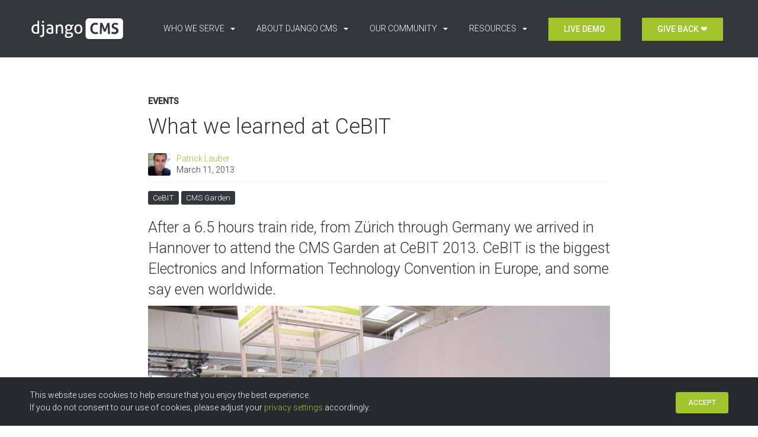

--- FILE ---
content_type: text/html; charset=utf-8
request_url: https://www.django-cms.org/en/blog/2013/03/11/what-we-learned-at-cebit/
body_size: 8323
content:
<!doctype html>
<html lang="en">
<head>
    <!-- Google Tag Manager -->
    <script>(function(w,d,s,l,i){w[l]=w[l]||[];w[l].push({'gtm.start':
    new Date().getTime(),event:'gtm.js'});var f=d.getElementsByTagName(s)[0],
    j=d.createElement(s),dl=l!='dataLayer'?'&l='+l:'';j.async=true;j.src=
    'https://www.googletagmanager.com/gtm.js?id='+i+dl;f.parentNode.insertBefore(j,f);
    })(window,document,'script','dataLayer','GTM-MZMZLCT');</script>
    <!-- End Google Tag Manager -->

    <meta charset="utf-8">
    <meta http-equiv="x-ua-compatible" content="ie=edge">
    <title>
        What we learned at CeBIT - 
            Blog - django CMS
        
    </title>
    
        <meta name="viewport" content="width=device-width,initial-scale=1">
        <meta name="description" content="django CMS blog helps you remain updated with django CMS latest news and projects.">
        <meta name="keywords" content="">
    
    <meta name="google-site-verification" content="EVPZsQneRPYu2zGjQ6ezlOvUzASsHCRRD6rtHBSTCqM" />
    <link rel="apple-touch-icon" href="/static/favicon.4fde4cd68597.png">
    <link rel="icon" type="image/png" href="/static/favicon.4fde4cd68597.png">
    <!--[if IE]><link rel="shortcut icon" href="/static/favicon.abe13796caef.ico"><![endif]-->
    <style>
        @media (max-width: 1024px) {
            .intro-home img { width: 100%; }
            .sr-only, .skip-links, .navbar-collapse { display: none; }
        }
    ​</style>
    <link rel="stylesheet" href="/static/css/base.ccb8fcc54d1f.css">
    <link rel="stylesheet" href="https://fonts.googleapis.com/css?family=Roboto:100,300,500">
    <!--[if lt IE 9]>
    <script src="/static/js/libs/html5shiv.min.8c3c50c95caa.js"></script>
    <script src="/static/js/libs/respond.min.c48cb300d236.js"></script>
    <![endif]-->
    <script type="text/javascript">
        
        var baseHost = 'django-cms.org';
        
    </script>
    

<script src="/static/js/libs/jquery.cookie.2.2.0.8ff1c89f24a8.js"></script>
<script src="/static/js/django_privacy_mgmt/main.ff2500567ea6.js"></script>


    

    
    
    <!-- Hotjar Tracking Code for https://www.django-cms.org/en/ -->
    <script>
        (function(h,o,t,j,a,r){
            h.hj=h.hj||function(){(h.hj.q=h.hj.q||[]).push(arguments)};
            h._hjSettings={hjid:283451,hjsv:5};
            a=o.getElementsByTagName('head')[0];
            r=o.createElement('script');r.async=1;
            r.src=t+h._hjSettings.hjid+j+h._hjSettings.hjsv;
            a.appendChild(r);
        })(window,document,'//static.hotjar.com/c/hotjar-','.js?sv=');
    </script>
</head>
<body id="page-top" class="noscript lang-en tpl-fullwidth">
    <!-- Google Tag Manager (noscript) -->
    <noscript><iframe src="https://www.googletagmanager.com/ns.html?id=GTM-MZMZLCT"
    height="0" width="0" style="display:none;visibility:hidden"></iframe></noscript>
    <!-- End Google Tag Manager (noscript) -->

    



    

    
    <div class="page-row">
        
        
            <header class="header" role="banner">
                <div class="container">
                    <nav class="navbar navbar-default">
                        <h1 class="logo">
                            <a href="/" accesskey="1">
                                <img src="/static/img/django-logo.5a628ab12e3f.svg" width="159" height="35" alt="django CMS">
                            </a>
                        </h1>

                        <button type="button" class="navbar-toggle text-uppercase" data-toggle="collapse" data-target=".navbar-collapse">
                            <span class="icon-bar"></span>
                            <span class="icon-bar"></span>
                            <span class="icon-bar"></span>
                        </button>

                        <div class="navbar-collapse bs-navbar-collapse collapse" aria-expanded="false" role="menu">
                            


<div class="navbar-mobile-spacer" id="bs-example-navbar-collapse-1">
    <div class="navbar-right">
        <nav class="mainnav" role="navigation">
            <ul id="nav" class="nav navbar-nav navbar-right">
                
                    


<li class="mainnav-item dropdown">





    
        <a href="#" class="dropdown-toggle" data-toggle="dropdown" role="button" aria-haspopup="true"
           aria-expanded="false"
        >Who we serve<span class="caret"></span></a>

        <ul class="dropdown-menu">
            
                <a href="/en/solutions-why-django-cms/for-enterprise-marketers/" >
    <span>for Marketers</span>
    
</a>

            
                <a href="/en/solutions-why-django-cms/for-agencies-and-service-providers/" >
    <span>for Agencies</span>
    
</a>

            
                <a href="/en/solutions-why-django-cms/content-management-software-for-developers/" >
    <span>for Developers</span>
    
</a>

            
                <a href="/en/solutions-why-django-cms/content-management-universities/" >
    <span>for Universities</span>
    
</a>

            
        </ul>
    
</li>

                
                    


<li class="mainnav-item dropdown">





    
        <a href="#" class="dropdown-toggle" data-toggle="dropdown" role="button" aria-haspopup="true"
           aria-expanded="false"
        >About django CMS<span class="caret"></span></a>

        <ul class="dropdown-menu">
            
                <a href="/en/solutions-why-django-cms/" >
    <span>Features</span>
    
</a>

            
                <a href="/en/faq/" >
    <span>FAQs</span>
    
</a>

            
                <a href="/en/case-studies/" >
    <span>Case Studies</span>
    
</a>

            
                <a href="/en/repositories-plugins/" >
    <span>Ecosystem</span>
    
</a>

            
                <a href="/en/product-vision/" >
    <span>Product Vision</span>
    
</a>

            
                <a href="/en/developers/roadmap/" >
    <span>Current Projects &amp; Releases</span>
    
</a>

            
        </ul>
    
</li>

                
                    


<li class="mainnav-item dropdown">





    
        <a href="#" class="dropdown-toggle" data-toggle="dropdown" role="button" aria-haspopup="true"
           aria-expanded="false"
        >Our Community<span class="caret"></span></a>

        <ul class="dropdown-menu">
            
                <a href="/en/contribute/" >
    <span>How to contribute</span>
    
</a>

            
                <a href="/en/about-us/" >
    <span>The django CMS Association</span>
    
</a>

            
                <a href="/en/volunteering-opportunities/" >
    <span>Volunteering</span>
    
</a>

            
                <a href="/en/fellowship-program/" >
    <span>Fellowship Program</span>
    
</a>

            
                <a href="/en/community/django-cms-supporters/" >
    <span>Our Supporters</span>
    
</a>

            
                <a href="/en/events/" >
    <span>Events</span>
    
</a>

            
                <a href="/en/tech-partners/" >
    <span>Experts &amp; Partners</span>
    
</a>

            
        </ul>
    
</li>

                
                    


<li class="mainnav-item dropdown">





    
        <a href="#" class="dropdown-toggle" data-toggle="dropdown" role="button" aria-haspopup="true"
           aria-expanded="false"
        >Resources<span class="caret"></span></a>

        <ul class="dropdown-menu">
            
                <a href="/en/newsletter/" target="_blank">
    <span>Get our Newsletter</span>
    
</a>

            
                <a href="/en/support/" >
    <span>Support</span>
    
</a>

            
                <a href="/en/get-started-django-cms/" >
    <span>Get started</span>
    
</a>

            
                <a href="/en/community/blog/" >
    <span>News</span>
    
</a>

            
                <a href="/en/developers/documentation/" target="_blank">
    <span>Developer Docs</span>
    
</a>

            
                <a href="https://user-guide.django-cms.org/en/latest/" target="_blank">
    <span>User Guide</span>
    
</a>

            
                <a href="/en/press/" >
    <span>Press</span>
    
</a>

            
        </ul>
    
</li>

                
                    


<li class="mainnav-item ">





    
        <a href="/en/django-cms-demo/"
           
           class="btn btn-primary"
        >
            <span>Live Demo</span>
        </a>
    
</li>

                
                    


<li class="mainnav-item ">





    
        <a href="/en/give-back-to-the-community/"
           
           class="btn btn-primary"
        >
            <span>Give back  ❤️</span>
        </a>
    
</li>

                
            </ul>
        </nav>
    </div>
</div>

                        </div>
                    </nav>
                </div>
            </header>
        
    </div>

    <div class="page-row page-row-expanded">
        <!-- start: content -->
        <hr class="sr-only">
        <h1 class="sr-only" id="content">Content: Blog</h1>
        <!--
-->
        
    
<section class="section">
    <div class="container">
        <div class="row">
            <div class="col-md-16 col-md-push-4">
                <div class="aldryn aldryn-newsblog">
                    
    <div class="aldryn-newsblog-detail">
        

<article class="aldryn-newsblog-article">

    
        
            
        
    

    
        
            <p class="category">
                
                    <a href="/en/blog/category/events/">Events</a>
                
            </p>
        
    

    
        <h2>
            
            
                What we learned at CeBIT
            
        </h2>
    

    
        

        

<div class="aldryn-newsblog-meta">
    
        <div class="image pull-left">
            <a href="/en/blog/author/patrick-lauber/">
                
                    
                    <img src="https://django-cms-2016-69800ad.aldryn-media.io/filer_public_thumbnails/filer_public/91/69/91693bf9-9268-41c9-a004-8ed69b70775a/patrick-lauber.png__50x50_q90_crop_subsampling-2_upscale.png" width="50" height="50" alt="Patrick Lauber">
                
            </a>
        </div>
        <div class="meta">
            <p class="author"><a href="/en/blog/author/patrick-lauber/">Patrick Lauber</a></p>
            
                <p class="date">March 11, 2013</p>
            
        </div>
    
</div>


        
            <p class="tags">
                
                    <a href="/en/blog/tag/cebit/">CeBIT</a>
                
                    <a href="/en/blog/tag/cmsgarden/">CMS Garden</a>
                
            </p>
        

        
            <div class="lead">
                <p>After a 6.5 hours train ride, from Zürich through Germany we arrived in Hannover to attend the CMS Garden at CeBIT 2013. CeBIT is the biggest Electronics and Information Technology Convention in Europe, and some say even worldwide. </p>
            </div>
        
    

    
        
            <div class="content">
                





<img
                    
                        
                            
                            src="https://django-cms-2016-69800ad.aldryn-media.io/filer_public_thumbnails/filer_public/48/f7/48f7f5d3-0386-4eb0-8391-5370e89029f9/cms_garden1.jpg__1170x0_q90_subsampling-2.jpg"
                        
                    
                    alt=""
                    
                    
                        class="img-responsive"
                    
                    
                >

<p>Big crowd at CMS Garden</p>






<img
                    
                        
                            
                            src="https://django-cms-2016-69800ad.aldryn-media.io/filer_public_thumbnails/filer_public/9a/d1/9ad1c8bd-ace2-482a-9c3b-9d89bde3e00f/cmsgarden_2.jpg__1170x0_q90_subsampling-2.jpg"
                        
                    
                    alt=""
                    
                    
                        class="img-responsive"
                    
                    
                >

<p>Patrick and Stefanie giving a presentation on the big screen</p>






<img
                    
                        
                            
                            src="https://django-cms-2016-69800ad.aldryn-media.io/filer_public_thumbnails/filer_public/7e/fa/7efae9aa-1aa0-4bbb-aac3-9e6e24433b47/cmsgarden_3.jpg__1170x0_q90_subsampling-2.jpg"
                        
                    
                    alt=""
                    
                    
                        class="img-responsive"
                    
                    
                >

<p>Open source CMS in friendly coexistence.</p>

<p>13 opensource cms systems, 5 days, 100sqm, &gt; 100 volunteers, &gt; 10.000 visitors, booth parties, interviews and not forgetting to mention a lunch with the Swiss ambassador. It was a crazy fun time we had.</p>

<p>Our aim from the event was to spread the word that there is a new kid on the block in the enterpise CMS market, and from the positive reactions to our demos, we hope we achieved this. </p>

<p>Everyday we were given the opportunity to provide a presentation on the big screen, this gave me the insight to all other systems during these demonstrations. Having on hand experience of these systems, I have to say that in my opinion, no system had any killer feature we need to copy (if you think otherwise, let me know in the comments).</p>

<p>In contrast some of the representatives from other systems were very impressed with our frontend-editing and the focal point feature in cmsplugin-filer for pictures.</p>

<h2>What did we learn from it?</h2>

<ul>
	<li>We are young, very young. The other systems are all more then 10 years old.</li>
	<li>We don't have to be afraid of the other systems.</li>
	<li>Community is very important. Drupal has an awesome community system. The Drupal guys can also party harder then we can (We have to show them otherwise the next year!)</li>
	<li>For our young age we already got a very impressive portfolio of brandnames and big players using our system.</li>
	<li>We need to make the cms easier to install and remove the initial hurdles.</li>
	<li>We need more people helping out next year. Two was not enough.</li>
</ul>






<img
                    
                        
                            
                            src="https://django-cms-2016-69800ad.aldryn-media.io/filer_public_thumbnails/filer_public/d9/82/d9822d67-ed9b-4c0b-b3ea-ae2efd98ecb5/cmsgarden_4.jpg__1170x0_q90_subsampling-2.jpg"
                        
                    
                    alt=""
                    
                    
                        class="img-responsive"
                    
                    
                >

<p>Patrick and Stefanie at their desk</p>

<h2>What kind of people came by?</h2>

<p>We were visited by people from all walks of life: From CEOs of big companies that wanted to get informed about the CMS, to agencies looking for what the future holds, to journalists, students or teachers who wanted to teach their pupils some Python. Or preople who just wanted to create a website for their mom. We were always very happy when someone came by that was already using Django and didn't know that django CMS exists. We also had at least someone every day already using our system.</p>






<img
                    
                        
                            
                            src="https://django-cms-2016-69800ad.aldryn-media.io/filer_public_thumbnails/filer_public/3e/07/3e07c338-47b8-4d5f-b15d-95af4fecf19a/cmsgarden_5.jpg__1170x0_q90_subsampling-2.jpg"
                        
                    
                    alt=""
                    
                    
                        class="img-responsive"
                    
                    
                >

<p>TV interview</p>






<img
                    
                        
                            
                            src="https://django-cms-2016-69800ad.aldryn-media.io/filer_public_thumbnails/filer_public/eb/b5/ebb5d348-c253-4717-8f67-03e12d2daa97/cms_garden_6.jpg__1170x0_q90_subsampling-2.jpg"
                        
                    
                    alt=""
                    
                    
                        class="img-responsive"
                    
                    
                >

<p>Doing another demo</p>






<img
                    
                        
                            
                            src="https://django-cms-2016-69800ad.aldryn-media.io/filer_public_thumbnails/filer_public/d0/a2/d0a26968-9240-42d8-a008-83b4676721f5/cmsgarden_7.jpg__1170x0_q90_subsampling-2.jpg"
                        
                    
                    alt=""
                    
                    
                        class="img-responsive"
                    
                    
                >

<p>Press Tour</p>

<p>On the whole, visitors and other CMS were very impressed that such a young CMS is already in use by such big players and brand names, but unfortunately they haven't heard of us before. So we need to get the word out. Start your blogs, register a talk to a conference about the CMS or a local user group.</p>

<p>Next stop for us: Pycon US.</p>



<div class="addthis_sharing_toolbox" style="text-align:center; margin: 20px 0;"></div>


<div id="disqus_thread"></div>
<noscript>Please enable JavaScript to view the <a href="http://disqus.com/?ref_noscript">comments powered by Disqus.</a></noscript>
<a href="http://disqus.com" class="dsq-brlink">blog comments powered by <span class="logo-disqus">Disqus</span></a>





            </div>
        
    
</article>

    </div>

    

                </div>
            </div>
        </div>

        <div class="aldryn aldryn-newsblog">
            
    <div class="aldryn-newsblog-pager">
        <ul class="pager">
            <li><span class="pager-back">– <a href="/en/blog/">Back to Overview</a> –</span></li>
        </ul>
    </div>

        </div>
    </div>
</section>

    

        <hr class="sr-only">
        <!-- end: content -->

        
    
<section class="section-gray-dark section"><div class="container text-center"><h2>Do you want to test django CMS?</h2><a href="//www.django-cms.org/en/test-django-cms/"
   
   class="
        
            btn btn-primary
             btn-md
            
        
        
    "
    
    
        role="button"
    
    
    
    >Try django CMS</a></div><!-- We are updating apps --></section>
<!-- We are updating apps -->

    </div>

    <div class="page-row">
        

<div class="footer footer-light">
    <div class="container">
        <div class="row">
            <div class="col-sm-6 col-md-7 footer-address">
                <p>django CMS Association</p>

<p>The association behind django CMS<br>
Email <a href="/cdn-cgi/l/email-protection#c1a8afa7ae81a5aba0afa6aeeca2acb2efaeb3a6"><span class="__cf_email__" data-cfemail="7b12151d143b1f111a151c14561816085514091c">[email&#160;protected]</span></a></p>

<p><a href="//www.django-cms.org/en/newsletter/"
   
    
    
        target="_blank"
    
    
    >Subscribe to Newsletter</a></p>

<p> </p>
            </div>
            <div class="col-sm-4 col-md-4 footer-navigation">
                <h6>Community</h6>
                



    <a href="/en/community/blog/">
        Blog
        
    </a><br>
    

    <a href="/en/community/events/">
        Events
        
    </a><br>
    

    <a href="/en/community/security/">
        Security
        
    </a><br>
    

    <a href="/en/community/django-cms-supporters/">
        Our Supporters
        
    </a><br>
    


            </div>
            <div class="col-sm-4 col-md-7 footer-navigation">
                <h6>Developers</h6>
                



    <a href="/en/developers/documentation/">
        Documentation
        
    </a><br>
    

    <a href="/en/developers/roadmap/">
        Roadmap
        
    </a><br>
    

    <a href="/en/developers/repository/">
        Repository
        
    </a><br>
    

    <a href="/en/developers/issue-tracker/">
        Issue tracker
        
    </a><br>
    


            </div>
            <div class="col-sm-10 col-md-6 footer-address">
                
<div><h6 class="nospace">Follow us</h6><p><a href="https://github.com/divio/django-cms" target="_blank" class="filer_image_link" ><img class="filer_image" alt="icon-github.png" src="https://django-cms-2016-69800ad.aldryn-media.io/filer_public/3b/4b/3b4b7b5c-34ee-405f-aef1-167821359c6d/icon-github.png" /></a>
  <a href="https://www.linkedin.com/company/56462850" target="_blank" class="filer_image_link" ><img class="filer_image" alt="icon-linkedin-32.png" src="https://django-cms-2016-69800ad.aldryn-media.io/filer_public/b1/8d/b18d2af6-dad7-456c-b6c5-350ae0dfbde9/icon-linkedin-32.png" /></a><br><a href="https://fosstodon.org/@djangocms" rel="me">Mastodon</a><br><a href="https://www.youtube.com/c/djangocms">Youtube</a><br>
Join our <a href="http://discord-main-channel.django-cms.org">Discord Community</a></p></div>
<!-- We are updating apps -->
            </div>
        </div>
    </div>
</div>

<div class="footer footer-bottom">
    <div class="container">
        <div class="row">
            <div class="col-sm-16 footer-copyright">
                <ul class="list-unstyled">
                    


<li class="child">
	<a href="/en/support/">Support</a>
	
</li>

<li class="child">
	<a href="/en/support/">Security</a>
	
</li>

<li class="child">
	<a href="/en/site-notice/">Site Notice</a>
	
</li>

<li class="child">
	<a href="/en/press/">Press</a>
	
</li>

                    <li>
                        <a href="#" class="js-cookie-settings">Privacy Settings</a>
                    </li>
                </ul>
                <p>Copyright &copy; 2001 - 2025 Divio AG. BSD Open-Source License.</p>
            </div>
            <div class="col-sm-8 text-right">
                <p>Django CMS is based on <a href="https://www.python.org/" target="_blank">Python</a> and <a href="https://www.djangoproject.com/" target="_blank">Django</a></p>
                <p>A project backed by the django CMS Association</p>
            </div>
        </div>
    </div>
</div>

    </div>


    

<script data-cfasync="false" src="/cdn-cgi/scripts/5c5dd728/cloudflare-static/email-decode.min.js"></script><script>
!function(){var analytics=window.analytics=window.analytics||[];if(!analytics.initialize)if(analytics.invoked)window.console&&console.error&&console.error("Segment snippet included twice.");else{analytics.invoked=!0;analytics.methods=["trackSubmit","trackClick","trackLink","trackForm","pageview","identify","reset","group","track","ready","alias","debug","page","once","off","on"];analytics.factory=function(t){return function(){var e=Array.prototype.slice.call(arguments);e.unshift(t);analytics.push(e);return analytics}};for(var t=0;t<analytics.methods.length;t++){var e=analytics.methods[t];analytics[e]=analytics.factory(e)}analytics.load=function(t,e){var n=document.createElement("script");n.type="text/javascript";n.async=!0;n.src=("https:"===document.location.protocol?"https://":"http://")+"cdn.segment.com/analytics.js/v1/"+t+"/analytics.min.js";var o=document.getElementsByTagName("script")[0];o.parentNode.insertBefore(n,o);analytics._loadOptions=e};analytics.SNIPPET_VERSION="4.1.0";
    
    analytics.load("1tcaeh7lO8q41mc3XJwtAF5D2bWzkxU0", analyticsIntegrations);
    
    

    analytics.page();
}}();
</script>

    <script type="text/javascript" src="/static/CACHE/js/output.9017c6ea45f1.js"></script>

    
    <script type="text/javascript">
        var disqus_shortname = 'djangocms';
        var disqus_identifier = '';
        var disqus_title = '';

        (function() {
            var dsq = document.createElement('script'); dsq.type = 'text/javascript'; dsq.async = true;
            dsq.src = 'https://' + disqus_shortname + '.disqus.com/embed.js';
            (document.getElementsByTagName('head')[0] || document.getElementsByTagName('body')[0]).appendChild(dsq);
        })();
    </script>

<script type="text/javascript" src="//s7.addthis.com/js/300/addthis_widget.js#pubid=ra-52d8ef1e7029e608" async="async"></script>

        <link rel="stylesheet" href="/static/css/themes/github-gist.min.7c29f7c5cd6d.css">
        <script src="//cdnjs.cloudflare.com/ajax/libs/highlight.js/9.1.0/highlight.min.js"></script>
        <script>hljs.initHighlightingOnLoad();</script>
    

<script>
// handles cookie bar settings
jQuery(document).ready(function () {
    var COOKIE_NAME = 'divio-cookie-settings';
    var cookie_banner_state = Cookies.getJSON(COOKIE_NAME) || {hidden: false};
    var inputs = $('.js-gdpr-optin');
    var privacyModal = $('#privacysettings');

    if (!cookie_banner_state.hidden) {
        $('.js-cookie-bar').show();
    }

    // accepting
    $('.js-cookie-accept').on('click', function (e) {
        e.preventDefault();
        e.stopImmediatePropagation();

        django_privacy_mgmt.setPreference('STATISTICS', true);
        django_privacy_mgmt.setPreference('MARKETING', true);

        closeBar();
    });

    $('.js-modal-accept').on('click', function (e) {
        e.preventDefault();
        e.stopImmediatePropagation();

        privacyModal.modal('hide')

        inputs.each(function () {
            // initialize on modal load
            var el = $(this);
            var name = el.data('gdpr-category-name');
            var preference = django_privacy_mgmt.setPreference(name, el.prop('checked'));
        });

        closeBar();
    });

    $('.js-cookie-settings').on('click', function (e) {
        e.preventDefault();
        e.stopImmediatePropagation();

        privacyModal.modal('show')
    });

    inputs.each(function () {
        // initialize on modal load
        var el = $(this);
        var name = el.data('gdpr-category-name');
        var preference = django_privacy_mgmt.getPreference(name);
        el.prop('checked', preference);
    });

    function closeBar() {
        Cookies.set(COOKIE_NAME, { hidden: true }, { domain: baseHost })
        $('.js-cookie-bar').hide();
    }

    // reset for debugging
    // Cookies.set(COOKIE_NAME, { hidden: false })
});
</script>


    
    <script type="text/javascript">
  var _gaq = _gaq || [];
  _gaq.push(['_setAccount', 'UA-1692179-9']);
  _gaq.push(['_trackPageview']);
  (function() {
    var ga = document.createElement('script'); ga.type = 'text/javascript'; ga.async = true;
    ga.src = ('https:' == document.location.protocol ? 'https://ssl' : 'http://www') + '.google-analytics.com/ga.js';
    var s = document.getElementsByTagName('script')[0]; s.parentNode.insertBefore(ga, s);
  })();
</script>
    



<div class="cookie-bar js-cookie-bar" hidden>
    <div class="container">
        
            <a href="#" class="btn btn-primary btn-sm js-cookie-accept pull-right">Accept</a>
            This website uses cookies to help ensure that you enjoy the best experience.<br />
            If you do not consent to our use of cookies, please adjust your
            <a href="#" class="js-cookie-settings">privacy settings</a> accordingly.
        
    </div>
</div>

<div class="modal fade cookie-modal" id="privacysettings" tabindex="-1" role="dialog" aria-labelledby="privacylabel">
    <div class="modal-dialog" role="document">
        <div class="modal-content">
            <div class="modal-header">
                <button type="button" class="close" data-dismiss="modal" aria-label="Close"><span aria-hidden="true">&times;</span></button>
                <h4 class="modal-title" id="privacylabel">Privacy Settings</h4>
            </div>
            <div class="modal-body">
                <p class="alert alert-info">
                    
                        Websites do not have full control over cookies that may set by various third-party scripts.
                        To see detailed information about and to manage cookies in your browser, please check its privacy
                        settings.
                    
                </p>

                <div class="category essentials">
                    <h5>Essentials</h5>
                    <p>These cookies and scripts cannot be deactivated as they are needed to correctly render this website.</p>
                    
                        <ul>
                            
                                <li>
                                    Segment
                                </li>
                            
                                <li>
                                    Intercom
                                </li>
                            
                        </ul>
                    
                </div>

                <hr />

                <div class="category analytics">
                    <h5>
                        Statistics
                        <label class="pull-right small toggle-check">
                            <input type="checkbox" name="statistics" data-gdpr-category-name="STATISTICS" class="js-gdpr-optin toggle-check-input" />
                            <span class="toggle-check-text"></span>
                        </label>
                    </h5>
                    <p>
                        These tools are used to collect statistics about user behaviour that helps us to improve our website and services.
                        No personal data are collected.
                    </p>
                    
                        <ul>
                            
                                <li>
                                    Google Analytics
                                </li>
                            
                        </ul>
                    
                </div>

                <hr />

                <div class="category marketing">
                    <h5>
                        Personalisation
                        <label class="pull-right small toggle-check">
                            <input type="checkbox" name="marketing" data-gdpr-category-name="MARKETING" id="marketing" class="js-gdpr-optin toggle-check-input" />
                            <span class="toggle-check-text"></span>
                        </label>
                    </h5>
                    <p>In order to improve your experience of our services, we will customise your experience based upon your usage.</p>
                    
                        <p><em>Currently none in use.</em></p>
                    
                </div>
            </div>
            <div class="modal-footer">
                <button type="button" class="btn btn-primary js-modal-accept">Accept</button>
            </div>
        </div>
    </div>
</div>


    <div class="browser-outdated" id="outdated" hidden="hidden">
        <noscript><h3>Please enable JavaScript</h3></noscript>
        <h3>Your browser is out-of-date!</h3>
        <p>Update your browser to view this website correctly.</p>
        <p>
            <a href="http://outdatedbrowser.com/" class="btn btn-lg btn-outline" id="btnUpdateBrowser">
                Update my browser now
            </a>
        </p>
        <p class="last"><a href="#" id="btnCloseUpdateBrowser" title="Close">&times;</a></p>
    </div>
</body>
</html>


--- FILE ---
content_type: text/css
request_url: https://www.django-cms.org/static/css/base.ccb8fcc54d1f.css
body_size: 42550
content:
@charset "UTF-8";/*!
 * @author:    Divio AG
 * @copyright: http://www.divio.ch
 */.btn,.btn-group,.btn-group-vertical,.caret,.checkbox-inline,.radio-inline,img{vertical-align:middle}.btn-group>.btn-group,.btn-toolbar .btn,.btn-toolbar .btn-group,.btn-toolbar .input-group,.col-xs-1,.col-xs-10,.col-xs-11,.col-xs-12,.col-xs-13,.col-xs-14,.col-xs-15,.col-xs-16,.col-xs-17,.col-xs-18,.col-xs-19,.col-xs-2,.col-xs-20,.col-xs-21,.col-xs-22,.col-xs-23,.col-xs-24,.col-xs-3,.col-xs-4,.col-xs-5,.col-xs-6,.col-xs-7,.col-xs-8,.col-xs-9,.dropdown-menu{float:left}.img-responsive,.img-thumbnail,.table,label{max-width:100%}.navbar-fixed-bottom .navbar-collapse,.navbar-fixed-top .navbar-collapse,.pre-scrollable{max-height:340px}.select2-results,.slick-slider,html{-webkit-tap-highlight-color:transparent}.center-slick .slick-slide,.form-control-feedback,.slick-slide.dragging img,a.btn.disabled,fieldset[disabled] a.btn{pointer-events:none}#wrapper .pagination,.section .pagination{margin:10px 0 60px;border-radius:0}body,figure{margin:0}#wrapper .pagination>.active>a,#wrapper .pagination>.active>a:focus,#wrapper .pagination>.active>a:hover,#wrapper .pagination>.active>span,#wrapper .pagination>.active>span:focus,#wrapper .pagination>.active>span:hover,.section .pagination>.active>a,.section .pagination>.active>a:focus,.section .pagination>.active>a:hover,.section .pagination>.active>span,.section .pagination>.active>span:focus,.section .pagination>.active>span:hover{color:#fff;background-color:#a1c42c;border:0;border-radius:0}#wrapper .pagination>li>a,#wrapper .pagination>li>span,.section .pagination>li>a,.section .pagination>li>span{color:#a1c42c;padding:6px 14px;border:0;border-radius:0}hr,img{border:0}/*!
 * Bootstrap v3.3.5 (http://getbootstrap.com)
 * Copyright 2011-2015 Twitter, Inc.
 * Licensed under MIT (https://github.com/twbs/bootstrap/blob/master/LICENSE)
 *//*! normalize.css v3.0.3 | MIT License | github.com/necolas/normalize.css */html{font-family:sans-serif;-ms-text-size-adjust:100%;-webkit-text-size-adjust:100%}article,aside,details,figcaption,figure,footer,header,hgroup,main,menu,nav,section,summary{display:block}audio,canvas,progress,video{display:inline-block;vertical-align:baseline}audio:not([controls]){display:none;height:0}[hidden],template{display:none}a{background-color:transparent}a:active,a:hover{outline:0}b,optgroup,strong{font-weight:700}dfn{font-style:italic}h1{margin:.67em 0}mark{background:#ff0;color:#000}sub,sup{font-size:75%;line-height:0;position:relative;vertical-align:baseline}sup{top:-.5em}sub{bottom:-.25em}svg:not(:root){overflow:hidden}hr{box-sizing:content-box;height:0}pre,textarea{overflow:auto}code,kbd,pre,samp{font-size:1em}button,input,optgroup,select,textarea{color:inherit;font:inherit;margin:0}button{overflow:visible}button,select{text-transform:none}button,html input[type=button],input[type=reset],input[type=submit]{-webkit-appearance:button;cursor:pointer}button[disabled],html input[disabled]{cursor:default}button::-moz-focus-inner,input::-moz-focus-inner{border:0;padding:0}input[type=checkbox],input[type=radio]{box-sizing:border-box;padding:0}input[type=number]::-webkit-inner-spin-button,input[type=number]::-webkit-outer-spin-button{height:auto}input[type=search]::-webkit-search-cancel-button,input[type=search]::-webkit-search-decoration{-webkit-appearance:none}table{border-collapse:collapse;border-spacing:0}td,th{padding:0}/*! Source: https://github.com/h5bp/html5-boilerplate/blob/master/src/css/main.css */@media print{blockquote,img,pre,tr{page-break-inside:avoid}*,:after,:before{background:0 0!important;color:#000!important;box-shadow:none!important;text-shadow:none!important}a,a:visited{text-decoration:underline}a[href]:after{content:" (" attr(href) ")"}abbr[title]:after{content:" (" attr(title) ")"}a[href^="#"]:after,a[href^="javascript:"]:after{content:""}blockquote,pre{border:1px solid #999}thead{display:table-header-group}img{max-width:100%!important}h2,h3,p{orphans:3;widows:3}h2,h3{page-break-after:avoid}.navbar{display:none}.btn>.caret,.dropup>.btn>.caret{border-top-color:#000!important}.aldryn-newsblog-detail .tags a,.aldryn-newsblog-tags li,.label{border:1px solid #000}.table{border-collapse:collapse!important}.table td,.table th{background-color:#fff!important}.table-bordered td,.table-bordered th{border:1px solid #ddd!important}}.btn,.btn-danger.active,.btn-danger:active,.btn-default.active,.btn-default:active,.btn-info.active,.btn-info:active,.btn-primary.active,.btn-primary:active,.btn-warning.active,.btn-warning:active,.btn.active,.btn:active,.dropdown-menu>.disabled>a:focus,.dropdown-menu>.disabled>a:hover,.form-control,.navbar-toggle,.open>.btn-danger.dropdown-toggle,.open>.btn-default.dropdown-toggle,.open>.btn-info.dropdown-toggle,.open>.btn-primary.dropdown-toggle,.open>.btn-warning.dropdown-toggle{background-image:none}.img-thumbnail,body{background-color:#fff}*,:after,:before{box-sizing:border-box}html{font-size:10px}body{font-size:14px;line-height:1.5;color:#333}button,input,select,textarea{font-family:inherit;font-size:inherit;line-height:inherit}a{text-decoration:none}a:focus,a:hover{color:#bfdc61;text-decoration:none}a:focus{outline:dotted thin;outline:-webkit-focus-ring-color auto 5px;outline-offset:-2px}.img-responsive{display:block;height:auto}.img-rounded{border-radius:5px}.img-thumbnail{padding:4px;line-height:1.5;border:1px solid #ddd;border-radius:3px;transition:all .2s ease-in-out;display:inline-block;height:auto}.img-circle{border-radius:50%}hr{margin-top:21px;margin-bottom:21px;border-top:1px solid #ececec}.sr-only{position:absolute;width:1px;height:1px;margin:-1px;padding:0;overflow:hidden;clip:rect(0,0,0,0);border:0}.sr-only-focusable:active,.sr-only-focusable:focus{position:static;width:auto;height:auto;margin:0;overflow:visible;clip:auto}[role=button]{cursor:pointer}.aldryn-newsblog-articles article h2,.h1,.h2,.h3,.h4,.h5,.h6,.results-list h3,h1,h2,h3,h4,h5,h6{font-family:inherit;font-weight:100;line-height:1.2;color:inherit}.aldryn-newsblog-articles article h2 .small,.aldryn-newsblog-articles article h2 small,.h1 .small,.h1 small,.h2 .small,.h2 small,.h3 .small,.h3 small,.h4 .small,.h4 small,.h5 .small,.h5 small,.h6 .small,.h6 small,.results-list h3 .small,.results-list h3 small,h1 .small,h1 small,h2 .small,h2 small,h3 .small,h3 small,h4 .small,h4 small,h5 .small,h5 small,h6 .small,h6 small{font-weight:400;line-height:1;color:#f4f4f5}.h1,.h2,.h3,.results-list h3,h1,h2,h3{margin-top:21px;margin-bottom:10.5px}.h1 .small,.h1 small,.h2 .small,.h2 small,.h3 .small,.h3 small,.results-list h3 .small,.results-list h3 small,h1 .small,h1 small,h2 .small,h2 small,h3 .small,h3 small{font-size:65%}.aldryn-newsblog-articles article h2,.h4,.h5,.h6,h4,h5,h6{margin-top:10.5px;margin-bottom:10.5px}.aldryn-newsblog-articles article h2 .small,.aldryn-newsblog-articles article h2 small,.h4 .small,.h4 small,.h5 .small,.h5 small,.h6 .small,.h6 small,h4 .small,h4 small,h5 .small,h5 small,h6 .small,h6 small{font-size:75%}.h1,h1{font-size:48px}.h2,h2{font-size:36px}.h3,.results-list h3,h3{font-size:28px}.aldryn-newsblog-articles article h2,.h4,h4{font-size:24px}.h5,h5{font-size:20px}.h6,h6{font-size:14px}p{margin:0 0 10.5px}.lead{margin-bottom:21px;font-size:16px;font-weight:300;line-height:1.4}dt,kbd kbd,label{font-weight:700}@media (min-width:740px){.lead{font-size:21px}}.small,small{font-size:85%}.mark,mark{background-color:#fdecdb;padding:.2em}.text-left{text-align:left}.text-right{text-align:right}.text-center{text-align:center}.text-justify{text-align:justify}.text-nowrap{white-space:nowrap}.text-lowercase{text-transform:lowercase}.aldryn-events-sidebar h3,.aldryn-newsblog .category,.aldryn-newsblog-sidebar h3,.initialism,.text-uppercase{text-transform:uppercase}.text-capitalize{text-transform:capitalize}.text-muted{color:#f4f4f5}.text-primary{color:#a1c42c}a.text-primary:focus,a.text-primary:hover{color:#7f9a23}.text-success{color:#459641}a.text-success:focus,a.text-success:hover{color:#357232}.text-info{color:#fff}a.text-info:focus,a.text-info:hover{color:#e6e6e6}.text-warning{color:#f47e0b}a.text-warning:focus,a.text-warning:hover{color:#c36509}.text-danger{color:#ea1919}a.text-danger:focus,a.text-danger:hover{color:#bf1111}.bg-primary{color:#fff;background-color:#a1c42c}a.bg-primary:focus,a.bg-primary:hover{background-color:#7f9a23}.bg-success{background-color:#e0f1df}a.bg-success:focus,a.bg-success:hover{background-color:#bee1bc}.bg-info{background-color:#6a7779}a.bg-info:focus,a.bg-info:hover{background-color:#525c5e}.bg-warning{background-color:#fdecdb}a.bg-warning:focus,a.bg-warning:hover{background-color:#fad3ab}.bg-danger{background-color:#fcd3d3}a.bg-danger:focus,a.bg-danger:hover{background-color:#f9a3a3}code,pre{background-color:#f5f5f5}pre code,table{background-color:transparent}.page-header{padding-bottom:9.5px;margin:42px 0 21px;border-bottom:1px solid #d9d9d9}dl,ol,ul{margin-top:0}blockquote ol:last-child,blockquote p:last-child,blockquote ul:last-child,ol ol,ol ul,ul ol,ul ul{margin-bottom:0}address,dl{margin-bottom:21px}ol,ul{margin-bottom:10.5px}.list-unstyled{padding-left:0;list-style:none}.aldryn-newsblog-tags ul,.list-inline{padding-left:0;list-style:none;margin-left:-5px}.aldryn-newsblog-tags ul>li,.list-inline>li{display:inline-block;padding-left:5px;padding-right:5px}dd,dt{line-height:1.5}dd{margin-left:0}.dl-horizontal dd:after,.dl-horizontal dd:before{content:" ";display:table}.dl-horizontal dd:after{clear:both}@media (min-width:960px){.dl-horizontal dt{float:left;width:160px;clear:left;text-align:right;overflow:hidden;text-overflow:ellipsis;white-space:nowrap}.dl-horizontal dd{margin-left:180px}}.aldryn-events-meta:after,.aldryn-events-upcoming:after,.aldryn-newsblog-related ul:after,.btn-group-vertical>.btn-group:after,.btn-toolbar:after,.clearfix:after,.container-fluid:after,.container:after,.dropdown-menu>li>a,.form-horizontal .form-group:after,.marketplace .search-section .form-holder:after,.modal-footer:after,.nav:after,.navbar-header:after,.navbar:after,.pager:after,.panel-body:after,.row:after,.slick-track:after,.spacer-lg:after,.spacer-xs:after,.spacer-zero:after,.spacer:after{clear:both}abbr[data-original-title],abbr[title]{cursor:help;border-bottom:1px dotted #f4f4f5}.initialism{font-size:90%}blockquote{padding:10.5px 21px;margin:0 0 21px;font-size:17.5px;border-left:5px solid #d9d9d9}blockquote .small,blockquote footer,blockquote small{display:block;font-size:80%;line-height:1.5;color:#f4f4f5}code,legend,pre{color:#313238}blockquote .small:before,blockquote footer:before,blockquote small:before{content:'\2014 \00A0'}.blockquote-reverse,blockquote.pull-right{padding-right:15px;padding-left:0;border-right:5px solid #d9d9d9;border-left:0;text-align:right}code,kbd{padding:2px 4px;font-size:90%;border-radius:3px}caption,th{text-align:left}.blockquote-reverse .small:before,.blockquote-reverse footer:before,.blockquote-reverse small:before,blockquote.pull-right .small:before,blockquote.pull-right footer:before,blockquote.pull-right small:before{content:''}.blockquote-reverse .small:after,.blockquote-reverse footer:after,.blockquote-reverse small:after,blockquote.pull-right .small:after,blockquote.pull-right footer:after,blockquote.pull-right small:after{content:'\00A0 \2014'}address{font-style:normal;line-height:1.5}code,kbd,pre,samp{font-family:Consolas,"Liberation Mono",Courier,monospace}kbd{color:#fff;background-color:#333;box-shadow:inset 0 -1px 0 rgba(0,0,0,.25)}kbd kbd{padding:0;font-size:100%;box-shadow:none}pre{display:block;padding:10px;margin:0 0 10.5px;font-size:13px;line-height:1.5;word-break:break-all;word-wrap:break-word;border:1px solid #ccc;border-radius:3px}.container-fluid:after,.container-fluid:before,.container:after,.container:before,.row:after,.row:before{display:table;content:" "}.container,.container-fluid{margin-right:auto;margin-left:auto}pre code{padding:0;font-size:inherit;color:inherit;white-space:pre-wrap;border-radius:0}.container,.container-fluid{padding-left:10px;padding-right:10px}.pre-scrollable{overflow-y:scroll}@media (min-width:740px){.container{width:720px}}@media (min-width:960px){.container{width:940px}}@media (min-width:1220px){.container{width:1200px}}.row{margin-left:-10px;margin-right:-10px}.col-lg-1,.col-lg-10,.col-lg-11,.col-lg-12,.col-lg-13,.col-lg-14,.col-lg-15,.col-lg-16,.col-lg-17,.col-lg-18,.col-lg-19,.col-lg-2,.col-lg-20,.col-lg-21,.col-lg-22,.col-lg-23,.col-lg-24,.col-lg-3,.col-lg-4,.col-lg-5,.col-lg-6,.col-lg-7,.col-lg-8,.col-lg-9,.col-md-1,.col-md-10,.col-md-11,.col-md-12,.col-md-13,.col-md-14,.col-md-15,.col-md-16,.col-md-17,.col-md-18,.col-md-19,.col-md-2,.col-md-20,.col-md-21,.col-md-22,.col-md-23,.col-md-24,.col-md-3,.col-md-4,.col-md-5,.col-md-6,.col-md-7,.col-md-8,.col-md-9,.col-sm-1,.col-sm-10,.col-sm-11,.col-sm-12,.col-sm-13,.col-sm-14,.col-sm-15,.col-sm-16,.col-sm-17,.col-sm-18,.col-sm-19,.col-sm-2,.col-sm-20,.col-sm-21,.col-sm-22,.col-sm-23,.col-sm-24,.col-sm-3,.col-sm-4,.col-sm-5,.col-sm-6,.col-sm-7,.col-sm-8,.col-sm-9,.col-xs-1,.col-xs-10,.col-xs-11,.col-xs-12,.col-xs-13,.col-xs-14,.col-xs-15,.col-xs-16,.col-xs-17,.col-xs-18,.col-xs-19,.col-xs-2,.col-xs-20,.col-xs-21,.col-xs-22,.col-xs-23,.col-xs-24,.col-xs-3,.col-xs-4,.col-xs-5,.col-xs-6,.col-xs-7,.col-xs-8,.col-xs-9{position:relative;min-height:1px;padding-left:10px;padding-right:10px}.col-xs-1{width:4.16667%}.col-xs-2{width:8.33333%}.col-xs-3{width:12.5%}.col-xs-4{width:16.66667%}.col-xs-5{width:20.83333%}.col-xs-6{width:25%}.col-xs-7{width:29.16667%}.col-xs-8{width:33.33333%}.col-xs-9{width:37.5%}.col-xs-10{width:41.66667%}.col-xs-11{width:45.83333%}.col-xs-12{width:50%}.col-xs-13{width:54.16667%}.col-xs-14{width:58.33333%}.col-xs-15{width:62.5%}.col-xs-16{width:66.66667%}.col-xs-17{width:70.83333%}.col-xs-18{width:75%}.col-xs-19{width:79.16667%}.col-xs-20{width:83.33333%}.col-xs-21{width:87.5%}.col-xs-22{width:91.66667%}.col-xs-23{width:95.83333%}.col-xs-24{width:100%}.col-xs-pull-0{right:auto}.col-xs-pull-1{right:4.16667%}.col-xs-pull-2{right:8.33333%}.col-xs-pull-3{right:12.5%}.col-xs-pull-4{right:16.66667%}.col-xs-pull-5{right:20.83333%}.col-xs-pull-6{right:25%}.col-xs-pull-7{right:29.16667%}.col-xs-pull-8{right:33.33333%}.col-xs-pull-9{right:37.5%}.col-xs-pull-10{right:41.66667%}.col-xs-pull-11{right:45.83333%}.col-xs-pull-12{right:50%}.col-xs-pull-13{right:54.16667%}.col-xs-pull-14{right:58.33333%}.col-xs-pull-15{right:62.5%}.col-xs-pull-16{right:66.66667%}.col-xs-pull-17{right:70.83333%}.col-xs-pull-18{right:75%}.col-xs-pull-19{right:79.16667%}.col-xs-pull-20{right:83.33333%}.col-xs-pull-21{right:87.5%}.col-xs-pull-22{right:91.66667%}.col-xs-pull-23{right:95.83333%}.col-xs-pull-24{right:100%}.col-xs-push-0{left:auto}.col-xs-push-1{left:4.16667%}.col-xs-push-2{left:8.33333%}.col-xs-push-3{left:12.5%}.col-xs-push-4{left:16.66667%}.col-xs-push-5{left:20.83333%}.col-xs-push-6{left:25%}.col-xs-push-7{left:29.16667%}.col-xs-push-8{left:33.33333%}.col-xs-push-9{left:37.5%}.col-xs-push-10{left:41.66667%}.col-xs-push-11{left:45.83333%}.col-xs-push-12{left:50%}.col-xs-push-13{left:54.16667%}.col-xs-push-14{left:58.33333%}.col-xs-push-15{left:62.5%}.col-xs-push-16{left:66.66667%}.col-xs-push-17{left:70.83333%}.col-xs-push-18{left:75%}.col-xs-push-19{left:79.16667%}.col-xs-push-20{left:83.33333%}.col-xs-push-21{left:87.5%}.col-xs-push-22{left:91.66667%}.col-xs-push-23{left:95.83333%}.col-xs-push-24{left:100%}.col-xs-offset-0{margin-left:0}.col-xs-offset-1{margin-left:4.16667%}.col-xs-offset-2{margin-left:8.33333%}.col-xs-offset-3{margin-left:12.5%}.col-xs-offset-4{margin-left:16.66667%}.col-xs-offset-5{margin-left:20.83333%}.col-xs-offset-6{margin-left:25%}.col-xs-offset-7{margin-left:29.16667%}.col-xs-offset-8{margin-left:33.33333%}.col-xs-offset-9{margin-left:37.5%}.col-xs-offset-10{margin-left:41.66667%}.col-xs-offset-11{margin-left:45.83333%}.col-xs-offset-12{margin-left:50%}.col-xs-offset-13{margin-left:54.16667%}.col-xs-offset-14{margin-left:58.33333%}.col-xs-offset-15{margin-left:62.5%}.col-xs-offset-16{margin-left:66.66667%}.col-xs-offset-17{margin-left:70.83333%}.col-xs-offset-18{margin-left:75%}.col-xs-offset-19{margin-left:79.16667%}.col-xs-offset-20{margin-left:83.33333%}.col-xs-offset-21{margin-left:87.5%}.col-xs-offset-22{margin-left:91.66667%}.col-xs-offset-23{margin-left:95.83333%}.col-xs-offset-24{margin-left:100%}@media (min-width:740px){.col-sm-1,.col-sm-10,.col-sm-11,.col-sm-12,.col-sm-13,.col-sm-14,.col-sm-15,.col-sm-16,.col-sm-17,.col-sm-18,.col-sm-19,.col-sm-2,.col-sm-20,.col-sm-21,.col-sm-22,.col-sm-23,.col-sm-24,.col-sm-3,.col-sm-4,.col-sm-5,.col-sm-6,.col-sm-7,.col-sm-8,.col-sm-9{float:left}.col-sm-1{width:4.16667%}.col-sm-2{width:8.33333%}.col-sm-3{width:12.5%}.col-sm-4{width:16.66667%}.col-sm-5{width:20.83333%}.col-sm-6{width:25%}.col-sm-7{width:29.16667%}.col-sm-8{width:33.33333%}.col-sm-9{width:37.5%}.col-sm-10{width:41.66667%}.col-sm-11{width:45.83333%}.col-sm-12{width:50%}.col-sm-13{width:54.16667%}.col-sm-14{width:58.33333%}.col-sm-15{width:62.5%}.col-sm-16{width:66.66667%}.col-sm-17{width:70.83333%}.col-sm-18{width:75%}.col-sm-19{width:79.16667%}.col-sm-20{width:83.33333%}.col-sm-21{width:87.5%}.col-sm-22{width:91.66667%}.col-sm-23{width:95.83333%}.col-sm-24{width:100%}.col-sm-pull-0{right:auto}.col-sm-pull-1{right:4.16667%}.col-sm-pull-2{right:8.33333%}.col-sm-pull-3{right:12.5%}.col-sm-pull-4{right:16.66667%}.col-sm-pull-5{right:20.83333%}.col-sm-pull-6{right:25%}.col-sm-pull-7{right:29.16667%}.col-sm-pull-8{right:33.33333%}.col-sm-pull-9{right:37.5%}.col-sm-pull-10{right:41.66667%}.col-sm-pull-11{right:45.83333%}.col-sm-pull-12{right:50%}.col-sm-pull-13{right:54.16667%}.col-sm-pull-14{right:58.33333%}.col-sm-pull-15{right:62.5%}.col-sm-pull-16{right:66.66667%}.col-sm-pull-17{right:70.83333%}.col-sm-pull-18{right:75%}.col-sm-pull-19{right:79.16667%}.col-sm-pull-20{right:83.33333%}.col-sm-pull-21{right:87.5%}.col-sm-pull-22{right:91.66667%}.col-sm-pull-23{right:95.83333%}.col-sm-pull-24{right:100%}.col-sm-push-0{left:auto}.col-sm-push-1{left:4.16667%}.col-sm-push-2{left:8.33333%}.col-sm-push-3{left:12.5%}.col-sm-push-4{left:16.66667%}.col-sm-push-5{left:20.83333%}.col-sm-push-6{left:25%}.col-sm-push-7{left:29.16667%}.col-sm-push-8{left:33.33333%}.col-sm-push-9{left:37.5%}.col-sm-push-10{left:41.66667%}.col-sm-push-11{left:45.83333%}.col-sm-push-12{left:50%}.col-sm-push-13{left:54.16667%}.col-sm-push-14{left:58.33333%}.col-sm-push-15{left:62.5%}.col-sm-push-16{left:66.66667%}.col-sm-push-17{left:70.83333%}.col-sm-push-18{left:75%}.col-sm-push-19{left:79.16667%}.col-sm-push-20{left:83.33333%}.col-sm-push-21{left:87.5%}.col-sm-push-22{left:91.66667%}.col-sm-push-23{left:95.83333%}.col-sm-push-24{left:100%}.col-sm-offset-0{margin-left:0}.col-sm-offset-1{margin-left:4.16667%}.col-sm-offset-2{margin-left:8.33333%}.col-sm-offset-3{margin-left:12.5%}.col-sm-offset-4{margin-left:16.66667%}.col-sm-offset-5{margin-left:20.83333%}.col-sm-offset-6{margin-left:25%}.col-sm-offset-7{margin-left:29.16667%}.col-sm-offset-8{margin-left:33.33333%}.col-sm-offset-9{margin-left:37.5%}.col-sm-offset-10{margin-left:41.66667%}.col-sm-offset-11{margin-left:45.83333%}.col-sm-offset-12{margin-left:50%}.col-sm-offset-13{margin-left:54.16667%}.col-sm-offset-14{margin-left:58.33333%}.col-sm-offset-15{margin-left:62.5%}.col-sm-offset-16{margin-left:66.66667%}.col-sm-offset-17{margin-left:70.83333%}.col-sm-offset-18{margin-left:75%}.col-sm-offset-19{margin-left:79.16667%}.col-sm-offset-20{margin-left:83.33333%}.col-sm-offset-21{margin-left:87.5%}.col-sm-offset-22{margin-left:91.66667%}.col-sm-offset-23{margin-left:95.83333%}.col-sm-offset-24{margin-left:100%}}@media (min-width:960px){.col-md-1,.col-md-10,.col-md-11,.col-md-12,.col-md-13,.col-md-14,.col-md-15,.col-md-16,.col-md-17,.col-md-18,.col-md-19,.col-md-2,.col-md-20,.col-md-21,.col-md-22,.col-md-23,.col-md-24,.col-md-3,.col-md-4,.col-md-5,.col-md-6,.col-md-7,.col-md-8,.col-md-9{float:left}.col-md-1{width:4.16667%}.col-md-2{width:8.33333%}.col-md-3{width:12.5%}.col-md-4{width:16.66667%}.col-md-5{width:20.83333%}.col-md-6{width:25%}.col-md-7{width:29.16667%}.col-md-8{width:33.33333%}.col-md-9{width:37.5%}.col-md-10{width:41.66667%}.col-md-11{width:45.83333%}.col-md-12{width:50%}.col-md-13{width:54.16667%}.col-md-14{width:58.33333%}.col-md-15{width:62.5%}.col-md-16{width:66.66667%}.col-md-17{width:70.83333%}.col-md-18{width:75%}.col-md-19{width:79.16667%}.col-md-20{width:83.33333%}.col-md-21{width:87.5%}.col-md-22{width:91.66667%}.col-md-23{width:95.83333%}.col-md-24{width:100%}.col-md-pull-0{right:auto}.col-md-pull-1{right:4.16667%}.col-md-pull-2{right:8.33333%}.col-md-pull-3{right:12.5%}.col-md-pull-4{right:16.66667%}.col-md-pull-5{right:20.83333%}.col-md-pull-6{right:25%}.col-md-pull-7{right:29.16667%}.col-md-pull-8{right:33.33333%}.col-md-pull-9{right:37.5%}.col-md-pull-10{right:41.66667%}.col-md-pull-11{right:45.83333%}.col-md-pull-12{right:50%}.col-md-pull-13{right:54.16667%}.col-md-pull-14{right:58.33333%}.col-md-pull-15{right:62.5%}.col-md-pull-16{right:66.66667%}.col-md-pull-17{right:70.83333%}.col-md-pull-18{right:75%}.col-md-pull-19{right:79.16667%}.col-md-pull-20{right:83.33333%}.col-md-pull-21{right:87.5%}.col-md-pull-22{right:91.66667%}.col-md-pull-23{right:95.83333%}.col-md-pull-24{right:100%}.col-md-push-0{left:auto}.col-md-push-1{left:4.16667%}.col-md-push-2{left:8.33333%}.col-md-push-3{left:12.5%}.col-md-push-4{left:16.66667%}.col-md-push-5{left:20.83333%}.col-md-push-6{left:25%}.col-md-push-7{left:29.16667%}.col-md-push-8{left:33.33333%}.col-md-push-9{left:37.5%}.col-md-push-10{left:41.66667%}.col-md-push-11{left:45.83333%}.col-md-push-12{left:50%}.col-md-push-13{left:54.16667%}.col-md-push-14{left:58.33333%}.col-md-push-15{left:62.5%}.col-md-push-16{left:66.66667%}.col-md-push-17{left:70.83333%}.col-md-push-18{left:75%}.col-md-push-19{left:79.16667%}.col-md-push-20{left:83.33333%}.col-md-push-21{left:87.5%}.col-md-push-22{left:91.66667%}.col-md-push-23{left:95.83333%}.col-md-push-24{left:100%}.col-md-offset-0{margin-left:0}.col-md-offset-1{margin-left:4.16667%}.col-md-offset-2{margin-left:8.33333%}.col-md-offset-3{margin-left:12.5%}.col-md-offset-4{margin-left:16.66667%}.col-md-offset-5{margin-left:20.83333%}.col-md-offset-6{margin-left:25%}.col-md-offset-7{margin-left:29.16667%}.col-md-offset-8{margin-left:33.33333%}.col-md-offset-9{margin-left:37.5%}.col-md-offset-10{margin-left:41.66667%}.col-md-offset-11{margin-left:45.83333%}.col-md-offset-12{margin-left:50%}.col-md-offset-13{margin-left:54.16667%}.col-md-offset-14{margin-left:58.33333%}.col-md-offset-15{margin-left:62.5%}.col-md-offset-16{margin-left:66.66667%}.col-md-offset-17{margin-left:70.83333%}.col-md-offset-18{margin-left:75%}.col-md-offset-19{margin-left:79.16667%}.col-md-offset-20{margin-left:83.33333%}.col-md-offset-21{margin-left:87.5%}.col-md-offset-22{margin-left:91.66667%}.col-md-offset-23{margin-left:95.83333%}.col-md-offset-24{margin-left:100%}}@media (min-width:1220px){.col-lg-1,.col-lg-10,.col-lg-11,.col-lg-12,.col-lg-13,.col-lg-14,.col-lg-15,.col-lg-16,.col-lg-17,.col-lg-18,.col-lg-19,.col-lg-2,.col-lg-20,.col-lg-21,.col-lg-22,.col-lg-23,.col-lg-24,.col-lg-3,.col-lg-4,.col-lg-5,.col-lg-6,.col-lg-7,.col-lg-8,.col-lg-9{float:left}.col-lg-1{width:4.16667%}.col-lg-2{width:8.33333%}.col-lg-3{width:12.5%}.col-lg-4{width:16.66667%}.col-lg-5{width:20.83333%}.col-lg-6{width:25%}.col-lg-7{width:29.16667%}.col-lg-8{width:33.33333%}.col-lg-9{width:37.5%}.col-lg-10{width:41.66667%}.col-lg-11{width:45.83333%}.col-lg-12{width:50%}.col-lg-13{width:54.16667%}.col-lg-14{width:58.33333%}.col-lg-15{width:62.5%}.col-lg-16{width:66.66667%}.col-lg-17{width:70.83333%}.col-lg-18{width:75%}.col-lg-19{width:79.16667%}.col-lg-20{width:83.33333%}.col-lg-21{width:87.5%}.col-lg-22{width:91.66667%}.col-lg-23{width:95.83333%}.col-lg-24{width:100%}.col-lg-pull-0{right:auto}.col-lg-pull-1{right:4.16667%}.col-lg-pull-2{right:8.33333%}.col-lg-pull-3{right:12.5%}.col-lg-pull-4{right:16.66667%}.col-lg-pull-5{right:20.83333%}.col-lg-pull-6{right:25%}.col-lg-pull-7{right:29.16667%}.col-lg-pull-8{right:33.33333%}.col-lg-pull-9{right:37.5%}.col-lg-pull-10{right:41.66667%}.col-lg-pull-11{right:45.83333%}.col-lg-pull-12{right:50%}.col-lg-pull-13{right:54.16667%}.col-lg-pull-14{right:58.33333%}.col-lg-pull-15{right:62.5%}.col-lg-pull-16{right:66.66667%}.col-lg-pull-17{right:70.83333%}.col-lg-pull-18{right:75%}.col-lg-pull-19{right:79.16667%}.col-lg-pull-20{right:83.33333%}.col-lg-pull-21{right:87.5%}.col-lg-pull-22{right:91.66667%}.col-lg-pull-23{right:95.83333%}.col-lg-pull-24{right:100%}.col-lg-push-0{left:auto}.col-lg-push-1{left:4.16667%}.col-lg-push-2{left:8.33333%}.col-lg-push-3{left:12.5%}.col-lg-push-4{left:16.66667%}.col-lg-push-5{left:20.83333%}.col-lg-push-6{left:25%}.col-lg-push-7{left:29.16667%}.col-lg-push-8{left:33.33333%}.col-lg-push-9{left:37.5%}.col-lg-push-10{left:41.66667%}.col-lg-push-11{left:45.83333%}.col-lg-push-12{left:50%}.col-lg-push-13{left:54.16667%}.col-lg-push-14{left:58.33333%}.col-lg-push-15{left:62.5%}.col-lg-push-16{left:66.66667%}.col-lg-push-17{left:70.83333%}.col-lg-push-18{left:75%}.col-lg-push-19{left:79.16667%}.col-lg-push-20{left:83.33333%}.col-lg-push-21{left:87.5%}.col-lg-push-22{left:91.66667%}.col-lg-push-23{left:95.83333%}.col-lg-push-24{left:100%}.col-lg-offset-0{margin-left:0}.col-lg-offset-1{margin-left:4.16667%}.col-lg-offset-2{margin-left:8.33333%}.col-lg-offset-3{margin-left:12.5%}.col-lg-offset-4{margin-left:16.66667%}.col-lg-offset-5{margin-left:20.83333%}.col-lg-offset-6{margin-left:25%}.col-lg-offset-7{margin-left:29.16667%}.col-lg-offset-8{margin-left:33.33333%}.col-lg-offset-9{margin-left:37.5%}.col-lg-offset-10{margin-left:41.66667%}.col-lg-offset-11{margin-left:45.83333%}.col-lg-offset-12{margin-left:50%}.col-lg-offset-13{margin-left:54.16667%}.col-lg-offset-14{margin-left:58.33333%}.col-lg-offset-15{margin-left:62.5%}.col-lg-offset-16{margin-left:66.66667%}.col-lg-offset-17{margin-left:70.83333%}.col-lg-offset-18{margin-left:75%}.col-lg-offset-19{margin-left:79.16667%}.col-lg-offset-20{margin-left:83.33333%}.col-lg-offset-21{margin-left:87.5%}.col-lg-offset-22{margin-left:91.66667%}.col-lg-offset-23{margin-left:95.83333%}.col-lg-offset-24{margin-left:100%}}caption{padding-top:13px 10px;padding-bottom:13px 10px;color:#f4f4f5}.table{width:100%;margin-bottom:21px}.table>tbody>tr>td,.table>tbody>tr>th,.table>tfoot>tr>td,.table>tfoot>tr>th,.table>thead>tr>td,.table>thead>tr>th{padding:13px 10px;line-height:1.5;vertical-align:top;border-top:1px solid #ccc}.table>thead>tr>th{vertical-align:bottom;border-bottom:2px solid #ccc}.table>caption+thead>tr:first-child>td,.table>caption+thead>tr:first-child>th,.table>colgroup+thead>tr:first-child>td,.table>colgroup+thead>tr:first-child>th,.table>thead:first-child>tr:first-child>td,.table>thead:first-child>tr:first-child>th{border-top:0}.table>tbody+tbody{border-top:2px solid #ccc}.table .table{background-color:#fff}.table-condensed>tbody>tr>td,.table-condensed>tbody>tr>th,.table-condensed>tfoot>tr>td,.table-condensed>tfoot>tr>th,.table-condensed>thead>tr>td,.table-condensed>thead>tr>th{padding:4px 10px}.table-bordered,.table-bordered>tbody>tr>td,.table-bordered>tbody>tr>th,.table-bordered>tfoot>tr>td,.table-bordered>tfoot>tr>th,.table-bordered>thead>tr>td,.table-bordered>thead>tr>th{border:1px solid #ccc}.table-bordered>thead>tr>td,.table-bordered>thead>tr>th{border-bottom-width:2px}.table-striped>tbody>tr:nth-of-type(odd){background-color:#f9f9f9}.table-hover>tbody>tr:hover,.table>tbody>tr.active>td,.table>tbody>tr.active>th,.table>tbody>tr>td.active,.table>tbody>tr>th.active,.table>tfoot>tr.active>td,.table>tfoot>tr.active>th,.table>tfoot>tr>td.active,.table>tfoot>tr>th.active,.table>thead>tr.active>td,.table>thead>tr.active>th,.table>thead>tr>td.active,.table>thead>tr>th.active{background-color:#f5f5f5}table col[class*=col-]{position:static;float:none;display:table-column}table td[class*=col-],table th[class*=col-]{position:static;float:none;display:table-cell}.table-hover>tbody>tr.active:hover>td,.table-hover>tbody>tr.active:hover>th,.table-hover>tbody>tr:hover>.active,.table-hover>tbody>tr>td.active:hover,.table-hover>tbody>tr>th.active:hover{background-color:#e8e8e8}.table>tbody>tr.success>td,.table>tbody>tr.success>th,.table>tbody>tr>td.success,.table>tbody>tr>th.success,.table>tfoot>tr.success>td,.table>tfoot>tr.success>th,.table>tfoot>tr>td.success,.table>tfoot>tr>th.success,.table>thead>tr.success>td,.table>thead>tr.success>th,.table>thead>tr>td.success,.table>thead>tr>th.success{background-color:#e0f1df}.table-hover>tbody>tr.success:hover>td,.table-hover>tbody>tr.success:hover>th,.table-hover>tbody>tr:hover>.success,.table-hover>tbody>tr>td.success:hover,.table-hover>tbody>tr>th.success:hover{background-color:#cfe9cd}.table>tbody>tr.info>td,.table>tbody>tr.info>th,.table>tbody>tr>td.info,.table>tbody>tr>th.info,.table>tfoot>tr.info>td,.table>tfoot>tr.info>th,.table>tfoot>tr>td.info,.table>tfoot>tr>th.info,.table>thead>tr.info>td,.table>thead>tr.info>th,.table>thead>tr>td.info,.table>thead>tr>th.info{background-color:#6a7779}.table-hover>tbody>tr.info:hover>td,.table-hover>tbody>tr.info:hover>th,.table-hover>tbody>tr:hover>.info,.table-hover>tbody>tr>td.info:hover,.table-hover>tbody>tr>th.info:hover{background-color:#5e6a6b}.table>tbody>tr.warning>td,.table>tbody>tr.warning>th,.table>tbody>tr>td.warning,.table>tbody>tr>th.warning,.table>tfoot>tr.warning>td,.table>tfoot>tr.warning>th,.table>tfoot>tr>td.warning,.table>tfoot>tr>th.warning,.table>thead>tr.warning>td,.table>thead>tr.warning>th,.table>thead>tr>td.warning,.table>thead>tr>th.warning{background-color:#fdecdb}.table-hover>tbody>tr.warning:hover>td,.table-hover>tbody>tr.warning:hover>th,.table-hover>tbody>tr:hover>.warning,.table-hover>tbody>tr>td.warning:hover,.table-hover>tbody>tr>th.warning:hover{background-color:#fcdfc3}.table>tbody>tr.danger>td,.table>tbody>tr.danger>th,.table>tbody>tr>td.danger,.table>tbody>tr>th.danger,.table>tfoot>tr.danger>td,.table>tfoot>tr.danger>th,.table>tfoot>tr>td.danger,.table>tfoot>tr>th.danger,.table>thead>tr.danger>td,.table>thead>tr.danger>th,.table>thead>tr>td.danger,.table>thead>tr>th.danger{background-color:#fcd3d3}.table-hover>tbody>tr.danger:hover>td,.table-hover>tbody>tr.danger:hover>th,.table-hover>tbody>tr:hover>.danger,.table-hover>tbody>tr>td.danger:hover,.table-hover>tbody>tr>th.danger:hover{background-color:#fabbbb}.table-responsive{overflow-x:auto;min-height:.01%}@media screen and (max-width:739px){.table-responsive{width:100%;margin-bottom:15.75px;overflow-y:hidden;-ms-overflow-style:-ms-autohiding-scrollbar;border:1px solid #ccc}.table-responsive>.table{margin-bottom:0}.table-responsive>.table>tbody>tr>td,.table-responsive>.table>tbody>tr>th,.table-responsive>.table>tfoot>tr>td,.table-responsive>.table>tfoot>tr>th,.table-responsive>.table>thead>tr>td,.table-responsive>.table>thead>tr>th{white-space:nowrap}.table-responsive>.table-bordered{border:0}.table-responsive>.table-bordered>tbody>tr>td:first-child,.table-responsive>.table-bordered>tbody>tr>th:first-child,.table-responsive>.table-bordered>tfoot>tr>td:first-child,.table-responsive>.table-bordered>tfoot>tr>th:first-child,.table-responsive>.table-bordered>thead>tr>td:first-child,.table-responsive>.table-bordered>thead>tr>th:first-child{border-left:0}.table-responsive>.table-bordered>tbody>tr>td:last-child,.table-responsive>.table-bordered>tbody>tr>th:last-child,.table-responsive>.table-bordered>tfoot>tr>td:last-child,.table-responsive>.table-bordered>tfoot>tr>th:last-child,.table-responsive>.table-bordered>thead>tr>td:last-child,.table-responsive>.table-bordered>thead>tr>th:last-child{border-right:0}.table-responsive>.table-bordered>tbody>tr:last-child>td,.table-responsive>.table-bordered>tbody>tr:last-child>th,.table-responsive>.table-bordered>tfoot>tr:last-child>td,.table-responsive>.table-bordered>tfoot>tr:last-child>th{border-bottom:0}}fieldset,legend{padding:0;border:0}fieldset{margin:0;min-width:0}legend{display:block;width:100%;margin-bottom:21px;font-size:21px;line-height:inherit;border-bottom:1px solid #e5e5e5}label{display:inline-block;margin-bottom:5px}.checkbox label,.checkbox-inline,.radio label,.radio-inline{font-weight:400;padding-left:20px;cursor:pointer;margin-bottom:0}input[type=search]{box-sizing:border-box;-webkit-appearance:none}input[type=checkbox],input[type=radio]{margin:4px 0 0;margin-top:1px\9;line-height:normal}.form-control,output{font-size:14px;line-height:1.5;display:block;color:#313238}input[type=file]{display:block}input[type=range]{display:block;width:100%}select[multiple],select[size]{height:auto}input[type=file]:focus,input[type=checkbox]:focus,input[type=radio]:focus{outline:dotted thin;outline:-webkit-focus-ring-color auto 5px;outline-offset:-2px}output{padding-top:11px}.form-control{width:100%;height:43px;padding:10px 25px;background-color:#fff;border:1px solid #ccc;border-radius:3px;box-shadow:inset 0 1px 1px rgba(0,0,0,.075);transition:border-color ease-in-out .15s,box-shadow ease-in-out .15s}.form-control:focus{border-color:#a1c42c;outline:0;box-shadow:inset 0 1px 1px rgba(0,0,0,.075),0 0 8px rgba(161,196,44,.6)}.form-control::-moz-placeholder{color:#999;opacity:1}.form-control:-ms-input-placeholder{color:#999}.form-control::-webkit-input-placeholder{color:#999}.has-success .checkbox,.has-success .checkbox-inline,.has-success .control-label,.has-success .form-control-feedback,.has-success .help-block,.has-success .radio,.has-success .radio-inline,.has-success.checkbox label,.has-success.checkbox-inline label,.has-success.radio label,.has-success.radio-inline label{color:#459641}.form-control[disabled],.form-control[readonly],fieldset[disabled] .form-control{background-color:#d9d9d9;opacity:1}.form-control[disabled],fieldset[disabled] .form-control{cursor:not-allowed}textarea.form-control{height:auto}@media screen and (-webkit-min-device-pixel-ratio:0){input[type=date].form-control,input[type=time].form-control,input[type=datetime-local].form-control,input[type=month].form-control{line-height:43px}.input-group-sm input[type=date],.input-group-sm input[type=time],.input-group-sm input[type=datetime-local],.input-group-sm input[type=month],.input-group-sm>.input-group-btn>input[type=date].btn,.input-group-sm>.input-group-btn>input[type=time].btn,.input-group-sm>.input-group-btn>input[type=datetime-local].btn,.input-group-sm>.input-group-btn>input[type=month].btn,.input-group-sm>input[type=date].form-control,.input-group-sm>input[type=date].input-group-addon,.input-group-sm>input[type=time].form-control,.input-group-sm>input[type=time].input-group-addon,.input-group-sm>input[type=datetime-local].form-control,.input-group-sm>input[type=datetime-local].input-group-addon,.input-group-sm>input[type=month].form-control,.input-group-sm>input[type=month].input-group-addon,input[type=date].input-sm,input[type=time].input-sm,input[type=datetime-local].input-sm,input[type=month].input-sm{line-height:36px}.input-group-lg input[type=date],.input-group-lg input[type=time],.input-group-lg input[type=datetime-local],.input-group-lg input[type=month],.input-group-lg>.input-group-btn>input[type=date].btn,.input-group-lg>.input-group-btn>input[type=time].btn,.input-group-lg>.input-group-btn>input[type=datetime-local].btn,.input-group-lg>.input-group-btn>input[type=month].btn,.input-group-lg>input[type=date].form-control,.input-group-lg>input[type=date].input-group-addon,.input-group-lg>input[type=time].form-control,.input-group-lg>input[type=time].input-group-addon,.input-group-lg>input[type=datetime-local].form-control,.input-group-lg>input[type=datetime-local].input-group-addon,.input-group-lg>input[type=month].form-control,.input-group-lg>input[type=month].input-group-addon,input[type=date].input-lg,input[type=time].input-lg,input[type=datetime-local].input-lg,input[type=month].input-lg{line-height:49px}}.form-group{margin-bottom:15px}.checkbox,.radio{position:relative;display:block;margin-top:10px;margin-bottom:10px}.checkbox label,.radio label{min-height:21px}.checkbox input[type=checkbox],.checkbox-inline input[type=checkbox],.radio input[type=radio],.radio-inline input[type=radio]{position:absolute;margin-left:-20px;margin-top:4px\9}.checkbox+.checkbox,.radio+.radio{margin-top:-5px}.checkbox-inline,.radio-inline{position:relative;display:inline-block}.checkbox-inline+.checkbox-inline,.radio-inline+.radio-inline{margin-top:0;margin-left:10px}.btn-block+.btn-block,.help-block{margin-top:5px}.checkbox-inline.disabled,.checkbox.disabled label,.radio-inline.disabled,.radio.disabled label,fieldset[disabled] .checkbox label,fieldset[disabled] .checkbox-inline,fieldset[disabled] .radio label,fieldset[disabled] .radio-inline,fieldset[disabled] input[type=checkbox],fieldset[disabled] input[type=radio],input[type=checkbox].disabled,input[type=checkbox][disabled],input[type=radio].disabled,input[type=radio][disabled]{cursor:not-allowed}.form-control-static{padding-top:11px;padding-bottom:11px;margin-bottom:0;min-height:35px}.form-control-static.input-lg,.form-control-static.input-sm,.input-group-lg>.form-control-static.form-control,.input-group-lg>.form-control-static.input-group-addon,.input-group-lg>.input-group-btn>.form-control-static.btn,.input-group-sm>.form-control-static.form-control,.input-group-sm>.form-control-static.input-group-addon,.input-group-sm>.input-group-btn>.form-control-static.btn{padding-left:0;padding-right:0}.input-group-sm>.form-control,.input-group-sm>.input-group-addon,.input-group-sm>.input-group-btn>.btn,.input-sm{height:36px;padding:8px 20px;font-size:12px;line-height:1.5;border-radius:3px}.input-group-sm>.input-group-btn>select.btn,.input-group-sm>select.form-control,.input-group-sm>select.input-group-addon,select.input-sm{height:36px;line-height:36px}.input-group-sm>.input-group-btn>select[multiple].btn,.input-group-sm>.input-group-btn>textarea.btn,.input-group-sm>select[multiple].form-control,.input-group-sm>select[multiple].input-group-addon,.input-group-sm>textarea.form-control,.input-group-sm>textarea.input-group-addon,select[multiple].input-sm,textarea.input-sm{height:auto}.form-group-sm .form-control{height:36px;padding:8px 20px;font-size:12px;line-height:1.5;border-radius:3px}.form-group-sm select.form-control{height:36px;line-height:36px}.form-group-sm select[multiple].form-control,.form-group-sm textarea.form-control{height:auto}.form-group-sm .form-control-static{height:36px;min-height:33px;padding:9px 20px;font-size:12px;line-height:1.5}.input-group-lg>.form-control,.input-group-lg>.input-group-addon,.input-group-lg>.input-group-btn>.btn,.input-lg{height:49px;padding:10px 16px;font-size:20px;line-height:1.33333;border-radius:3px}.input-group-lg>.input-group-btn>select.btn,.input-group-lg>select.form-control,.input-group-lg>select.input-group-addon,select.input-lg{height:49px;line-height:49px}.input-group-lg>.input-group-btn>select[multiple].btn,.input-group-lg>.input-group-btn>textarea.btn,.input-group-lg>select[multiple].form-control,.input-group-lg>select[multiple].input-group-addon,.input-group-lg>textarea.form-control,.input-group-lg>textarea.input-group-addon,select[multiple].input-lg,textarea.input-lg{height:auto}.form-group-lg .form-control{height:49px;padding:10px 16px;font-size:20px;line-height:1.33333;border-radius:3px}.form-group-lg select.form-control{height:49px;line-height:49px}.form-group-lg select[multiple].form-control,.form-group-lg textarea.form-control{height:auto}.form-group-lg .form-control-static{height:49px;min-height:41px;padding:11px 16px;font-size:20px;line-height:1.33333}.has-feedback{position:relative}.has-feedback .form-control{padding-right:53.75px}.form-control-feedback{position:absolute;top:0;right:0;z-index:2;display:block;width:43px;height:43px;line-height:43px;text-align:center}.collapsing,.dropdown,.dropup{position:relative}.form-group-lg .form-control+.form-control-feedback,.input-group-lg+.form-control-feedback,.input-group-lg>.form-control+.form-control-feedback,.input-group-lg>.input-group-addon+.form-control-feedback,.input-group-lg>.input-group-btn>.btn+.form-control-feedback,.input-lg+.form-control-feedback{width:49px;height:49px;line-height:49px}.form-group-sm .form-control+.form-control-feedback,.input-group-sm+.form-control-feedback,.input-group-sm>.form-control+.form-control-feedback,.input-group-sm>.input-group-addon+.form-control-feedback,.input-group-sm>.input-group-btn>.btn+.form-control-feedback,.input-sm+.form-control-feedback{width:36px;height:36px;line-height:36px}.has-success .form-control{border-color:#459641;box-shadow:inset 0 1px 1px rgba(0,0,0,.075)}.has-success .form-control:focus{border-color:#357232;box-shadow:inset 0 1px 1px rgba(0,0,0,.075),0 0 6px #7cc578}.has-success .input-group-addon{color:#459641;border-color:#459641;background-color:#e0f1df}.has-warning .checkbox,.has-warning .checkbox-inline,.has-warning .control-label,.has-warning .form-control-feedback,.has-warning .help-block,.has-warning .radio,.has-warning .radio-inline,.has-warning.checkbox label,.has-warning.checkbox-inline label,.has-warning.radio label,.has-warning.radio-inline label{color:#f47e0b}.has-warning .form-control{border-color:#f47e0b;box-shadow:inset 0 1px 1px rgba(0,0,0,.075)}.has-warning .form-control:focus{border-color:#c36509;box-shadow:inset 0 1px 1px rgba(0,0,0,.075),0 0 6px #f8b26d}.has-warning .input-group-addon{color:#f47e0b;border-color:#f47e0b;background-color:#fdecdb}.has-error .checkbox,.has-error .checkbox-inline,.has-error .control-label,.has-error .form-control-feedback,.has-error .help-block,.has-error .radio,.has-error .radio-inline,.has-error.checkbox label,.has-error.checkbox-inline label,.has-error.radio label,.has-error.radio-inline label{color:#ea1919}.has-error .form-control{border-color:#ea1919;box-shadow:inset 0 1px 1px rgba(0,0,0,.075)}.has-error .form-control:focus{border-color:#bf1111;box-shadow:inset 0 1px 1px rgba(0,0,0,.075),0 0 6px #f37676}.has-error .input-group-addon{color:#ea1919;border-color:#ea1919;background-color:#fcd3d3}.has-feedback label~.form-control-feedback{top:26px}.has-feedback label.sr-only~.form-control-feedback{top:0}.help-block{display:block;margin-bottom:10px;color:#737373}@media (min-width:740px){.form-inline .form-control-static,.form-inline .form-group{display:inline-block}.form-inline .control-label,.form-inline .form-group{margin-bottom:0;vertical-align:middle}.form-inline .form-control{display:inline-block;width:auto;vertical-align:middle}.form-inline .input-group{display:inline-table;vertical-align:middle}.form-inline .input-group .form-control,.form-inline .input-group .input-group-addon,.form-inline .input-group .input-group-btn{width:auto}.form-inline .input-group>.form-control{width:100%}.form-inline .checkbox,.form-inline .radio{display:inline-block;margin-top:0;margin-bottom:0;vertical-align:middle}.form-inline .checkbox label,.form-inline .radio label{padding-left:0}.form-inline .checkbox input[type=checkbox],.form-inline .radio input[type=radio]{position:relative;margin-left:0}.form-inline .has-feedback .form-control-feedback{top:0}.form-horizontal .control-label{text-align:right;margin-bottom:0;padding-top:11px}}.form-horizontal .checkbox,.form-horizontal .checkbox-inline,.form-horizontal .radio,.form-horizontal .radio-inline{margin-top:0;margin-bottom:0;padding-top:11px}.form-horizontal .checkbox,.form-horizontal .radio{min-height:32px}.form-horizontal .form-group{margin-left:-10px;margin-right:-10px}.form-horizontal .form-group:after,.form-horizontal .form-group:before{content:" ";display:table}.form-horizontal .has-feedback .form-control-feedback{right:10px}@media (min-width:740px){.form-horizontal .form-group-lg .control-label{padding-top:14.33px;font-size:20px}.form-horizontal .form-group-sm .control-label{padding-top:9px;font-size:12px}}.btn{display:inline-block;margin-bottom:0;font-weight:500;text-align:center;-ms-touch-action:manipulation;touch-action:manipulation;cursor:pointer;border:1px solid transparent;white-space:nowrap;padding:10px 25px;font-size:14px;line-height:1.5;border-radius:3px;-webkit-user-select:none;-ms-user-select:none;user-select:none}.btn.active.focus,.btn.active:focus,.btn.focus,.btn:active.focus,.btn:active:focus,.btn:focus{outline:dotted thin;outline:-webkit-focus-ring-color auto 5px;outline-offset:-2px}.btn.focus,.btn:focus,.btn:hover{color:#a1c42c;text-decoration:none}.btn.active,.btn:active{outline:0;box-shadow:inset 0 3px 5px rgba(0,0,0,.125)}.btn.disabled,.btn[disabled],fieldset[disabled] .btn{cursor:not-allowed;opacity:.65;filter:alpha(opacity=65);box-shadow:none}.btn-default{color:#a1c42c;background-color:transparent;border-color:#a1c42c}.btn-default.focus,.btn-default:focus{color:#a1c42c;background-color:transparent;border-color:#4b5c15}.btn-default.active,.btn-default:active,.btn-default:hover,.open>.btn-default.dropdown-toggle{color:#a1c42c;background-color:transparent;border-color:#789221}.btn-default.active.focus,.btn-default.active:focus,.btn-default.active:hover,.btn-default:active.focus,.btn-default:active:focus,.btn-default:active:hover,.open>.btn-default.dropdown-toggle.focus,.open>.btn-default.dropdown-toggle:focus,.open>.btn-default.dropdown-toggle:hover{color:#a1c42c;background-color:transparent;border-color:#4b5c15}.btn-default.disabled,.btn-default.disabled.active,.btn-default.disabled.focus,.btn-default.disabled:active,.btn-default.disabled:focus,.btn-default.disabled:hover,.btn-default[disabled],.btn-default[disabled].active,.btn-default[disabled].focus,.btn-default[disabled]:active,.btn-default[disabled]:focus,.btn-default[disabled]:hover,fieldset[disabled] .btn-default,fieldset[disabled] .btn-default.active,fieldset[disabled] .btn-default.focus,fieldset[disabled] .btn-default:active,fieldset[disabled] .btn-default:focus,fieldset[disabled] .btn-default:hover{background-color:transparent;border-color:#a1c42c}.btn-default .badge{color:transparent;background-color:#a1c42c}.btn-primary{color:#fff;background-color:#a1c42c;border-color:#a1c42c}.btn-primary.focus,.btn-primary:focus{color:#fff;background-color:#7f9a23;border-color:#4b5c15}.btn-primary.active,.btn-primary:active,.btn-primary:hover,.open>.btn-primary.dropdown-toggle{color:#fff;background-color:#7f9a23;border-color:#789221}.btn-primary.active.focus,.btn-primary.active:focus,.btn-primary.active:hover,.btn-primary:active.focus,.btn-primary:active:focus,.btn-primary:active:hover,.open>.btn-primary.dropdown-toggle.focus,.open>.btn-primary.dropdown-toggle:focus,.open>.btn-primary.dropdown-toggle:hover{color:#fff;background-color:#677d1c;border-color:#4b5c15}.btn-primary.disabled,.btn-primary.disabled.active,.btn-primary.disabled.focus,.btn-primary.disabled:active,.btn-primary.disabled:focus,.btn-primary.disabled:hover,.btn-primary[disabled],.btn-primary[disabled].active,.btn-primary[disabled].focus,.btn-primary[disabled]:active,.btn-primary[disabled]:focus,.btn-primary[disabled]:hover,fieldset[disabled] .btn-primary,fieldset[disabled] .btn-primary.active,fieldset[disabled] .btn-primary.focus,fieldset[disabled] .btn-primary:active,fieldset[disabled] .btn-primary:focus,fieldset[disabled] .btn-primary:hover{background-color:#a1c42c;border-color:#a1c42c}.btn-primary .badge{color:#a1c42c;background-color:#fff}.btn-success{color:#fff;background-color:#5cb85c;border-color:#4cae4c}.btn-success.focus,.btn-success:focus{color:#fff;background-color:#449d44;border-color:#255625}.btn-success.active,.btn-success:active,.btn-success:hover,.open>.btn-success.dropdown-toggle{color:#fff;background-color:#449d44;border-color:#398439}.btn-success.active.focus,.btn-success.active:focus,.btn-success.active:hover,.btn-success:active.focus,.btn-success:active:focus,.btn-success:active:hover,.open>.btn-success.dropdown-toggle.focus,.open>.btn-success.dropdown-toggle:focus,.open>.btn-success.dropdown-toggle:hover{color:#fff;background-color:#398439;border-color:#255625}.btn-success.active,.btn-success:active,.open>.btn-success.dropdown-toggle{background-image:none}.btn-success.disabled,.btn-success.disabled.active,.btn-success.disabled.focus,.btn-success.disabled:active,.btn-success.disabled:focus,.btn-success.disabled:hover,.btn-success[disabled],.btn-success[disabled].active,.btn-success[disabled].focus,.btn-success[disabled]:active,.btn-success[disabled]:focus,.btn-success[disabled]:hover,fieldset[disabled] .btn-success,fieldset[disabled] .btn-success.active,fieldset[disabled] .btn-success.focus,fieldset[disabled] .btn-success:active,fieldset[disabled] .btn-success:focus,fieldset[disabled] .btn-success:hover{background-color:#5cb85c;border-color:#4cae4c}.btn-success .badge{color:#5cb85c;background-color:#fff}.btn-info{color:#fff;background-color:#5bc0de;border-color:#46b8da}.btn-info.focus,.btn-info:focus{color:#fff;background-color:#31b0d5;border-color:#1b6d85}.btn-info.active,.btn-info:active,.btn-info:hover,.open>.btn-info.dropdown-toggle{color:#fff;background-color:#31b0d5;border-color:#269abc}.btn-info.active.focus,.btn-info.active:focus,.btn-info.active:hover,.btn-info:active.focus,.btn-info:active:focus,.btn-info:active:hover,.open>.btn-info.dropdown-toggle.focus,.open>.btn-info.dropdown-toggle:focus,.open>.btn-info.dropdown-toggle:hover{color:#fff;background-color:#269abc;border-color:#1b6d85}.btn-info.disabled,.btn-info.disabled.active,.btn-info.disabled.focus,.btn-info.disabled:active,.btn-info.disabled:focus,.btn-info.disabled:hover,.btn-info[disabled],.btn-info[disabled].active,.btn-info[disabled].focus,.btn-info[disabled]:active,.btn-info[disabled]:focus,.btn-info[disabled]:hover,fieldset[disabled] .btn-info,fieldset[disabled] .btn-info.active,fieldset[disabled] .btn-info.focus,fieldset[disabled] .btn-info:active,fieldset[disabled] .btn-info:focus,fieldset[disabled] .btn-info:hover{background-color:#5bc0de;border-color:#46b8da}.btn-info .badge{color:#5bc0de;background-color:#fff}.btn-warning{color:#fff;background-color:#f0ad4e;border-color:#eea236}.btn-warning.focus,.btn-warning:focus{color:#fff;background-color:#ec971f;border-color:#985f0d}.btn-warning.active,.btn-warning:active,.btn-warning:hover,.open>.btn-warning.dropdown-toggle{color:#fff;background-color:#ec971f;border-color:#d58512}.btn-warning.active.focus,.btn-warning.active:focus,.btn-warning.active:hover,.btn-warning:active.focus,.btn-warning:active:focus,.btn-warning:active:hover,.open>.btn-warning.dropdown-toggle.focus,.open>.btn-warning.dropdown-toggle:focus,.open>.btn-warning.dropdown-toggle:hover{color:#fff;background-color:#d58512;border-color:#985f0d}.btn-warning.disabled,.btn-warning.disabled.active,.btn-warning.disabled.focus,.btn-warning.disabled:active,.btn-warning.disabled:focus,.btn-warning.disabled:hover,.btn-warning[disabled],.btn-warning[disabled].active,.btn-warning[disabled].focus,.btn-warning[disabled]:active,.btn-warning[disabled]:focus,.btn-warning[disabled]:hover,fieldset[disabled] .btn-warning,fieldset[disabled] .btn-warning.active,fieldset[disabled] .btn-warning.focus,fieldset[disabled] .btn-warning:active,fieldset[disabled] .btn-warning:focus,fieldset[disabled] .btn-warning:hover{background-color:#f0ad4e;border-color:#eea236}.btn-warning .badge{color:#f0ad4e;background-color:#fff}.btn-danger{color:#fff;background-color:#d9534f;border-color:#d43f3a}.btn-danger.focus,.btn-danger:focus{color:#fff;background-color:#c9302c;border-color:#761c19}.btn-danger.active,.btn-danger:active,.btn-danger:hover,.open>.btn-danger.dropdown-toggle{color:#fff;background-color:#c9302c;border-color:#ac2925}.btn-danger.active.focus,.btn-danger.active:focus,.btn-danger.active:hover,.btn-danger:active.focus,.btn-danger:active:focus,.btn-danger:active:hover,.open>.btn-danger.dropdown-toggle.focus,.open>.btn-danger.dropdown-toggle:focus,.open>.btn-danger.dropdown-toggle:hover{color:#fff;background-color:#ac2925;border-color:#761c19}.btn-danger.disabled,.btn-danger.disabled.active,.btn-danger.disabled.focus,.btn-danger.disabled:active,.btn-danger.disabled:focus,.btn-danger.disabled:hover,.btn-danger[disabled],.btn-danger[disabled].active,.btn-danger[disabled].focus,.btn-danger[disabled]:active,.btn-danger[disabled]:focus,.btn-danger[disabled]:hover,fieldset[disabled] .btn-danger,fieldset[disabled] .btn-danger.active,fieldset[disabled] .btn-danger.focus,fieldset[disabled] .btn-danger:active,fieldset[disabled] .btn-danger:focus,fieldset[disabled] .btn-danger:hover{background-color:#d9534f;border-color:#d43f3a}.btn-danger .badge{color:#d9534f;background-color:#fff}.btn-link{color:#a1c42c;font-weight:400;border-radius:0}.btn-link,.btn-link.active,.btn-link:active,.btn-link[disabled],fieldset[disabled] .btn-link{background-color:transparent;box-shadow:none}.btn-link,.btn-link:active,.btn-link:focus,.btn-link:hover{border-color:transparent}.btn-link:focus,.btn-link:hover{color:#bfdc61;text-decoration:none;background-color:transparent}.btn-link[disabled]:focus,.btn-link[disabled]:hover,fieldset[disabled] .btn-link:focus,fieldset[disabled] .btn-link:hover{color:#f4f4f5;text-decoration:none}.btn-group-lg>.btn,.btn-lg{line-height:1.33333}.btn-group-sm>.btn,.btn-sm{padding:8px 20px;font-size:12px;line-height:1.5;border-radius:3px}.btn-group-xs>.btn,.btn-xs{padding:1px 5px;font-size:12px;line-height:1.5;border-radius:3px}.btn-block{display:block;width:100%}input[type=button].btn-block,input[type=reset].btn-block,input[type=submit].btn-block{width:100%}.fade{opacity:0;transition:opacity .15s linear}.fade.in{opacity:1}.collapse{display:none}.collapse.in{display:block}tr.collapse.in{display:table-row}tbody.collapse.in{display:table-row-group}.collapsing{height:0;overflow:hidden;transition-property:height,visibility;transition-duration:.35s;transition-timing-function:ease}.caret{display:inline-block;width:0;height:0;margin-left:2px;border-top:4px dashed;border-top:4px solid\9;border-right:4px solid transparent;border-left:4px solid transparent}.dropdown-toggle:focus{outline:0}.dropdown-menu{position:absolute;top:100%;left:0;z-index:1000;display:none;min-width:160px;padding:5px 0;margin:2px 0 0;list-style:none;font-size:14px;text-align:left;background-color:#fff;border:1px solid #ccc;border:1px solid rgba(0,0,0,.15);border-radius:3px;box-shadow:0 6px 12px rgba(0,0,0,.175);background-clip:padding-box}.dropdown-menu-right,.dropdown-menu.pull-right{left:auto;right:0}.dropdown-header,.dropdown-menu>li>a{display:block;padding:3px 20px;line-height:1.5;white-space:nowrap}.btn-group-vertical>.btn:not(:first-child):not(:last-child),.btn-group>.btn-group:not(:first-child):not(:last-child)>.btn,.btn-group>.btn:not(:first-child):not(:last-child):not(.dropdown-toggle){border-radius:0}.dropdown-menu .divider{height:1px;margin:9.5px 0;overflow:hidden;background-color:#e5e5e5}.dropdown-menu>li>a{font-weight:400;color:#313238}.dropdown-menu>li>a:focus,.dropdown-menu>li>a:hover{text-decoration:none;color:#25262a;background-color:#f5f5f5}.dropdown-menu>.active>a,.dropdown-menu>.active>a:focus,.dropdown-menu>.active>a:hover{color:#fff;text-decoration:none;outline:0;background-color:#a1c42c}.dropdown-menu>.disabled>a,.dropdown-menu>.disabled>a:focus,.dropdown-menu>.disabled>a:hover{color:#f4f4f5}.dropdown-menu>.disabled>a:focus,.dropdown-menu>.disabled>a:hover{text-decoration:none;background-color:transparent;filter:progid:DXImageTransform.Microsoft.gradient(enabled=false);cursor:not-allowed}.open>.dropdown-menu{display:block}.open>a{outline:0}.dropdown-menu-left{left:0;right:auto}.dropdown-header{font-size:12px;color:#f4f4f5}.dropdown-backdrop{position:fixed;left:0;right:0;bottom:0;top:0;z-index:990}.pull-right>.dropdown-menu{right:0;left:auto}.dropup .caret,.navbar-fixed-bottom .dropdown .caret{border-top:0;border-bottom:4px dashed;border-bottom:4px solid\9;content:""}.dropup .dropdown-menu,.navbar-fixed-bottom .dropdown .dropdown-menu{top:auto;bottom:100%;margin-bottom:2px}@media (min-width:960px){.navbar-right .dropdown-menu{right:0;left:auto}.navbar-right .dropdown-menu-left{left:0;right:auto}}.btn-group,.btn-group-vertical{position:relative;display:inline-block}.btn-group-vertical>.btn,.btn-group>.btn{position:relative;float:left}.btn-group-vertical>.btn.active,.btn-group-vertical>.btn:active,.btn-group-vertical>.btn:focus,.btn-group-vertical>.btn:hover,.btn-group>.btn.active,.btn-group>.btn:active,.btn-group>.btn:focus,.btn-group>.btn:hover{z-index:2}.btn-group .btn+.btn,.btn-group .btn+.btn-group,.btn-group .btn-group+.btn,.btn-group .btn-group+.btn-group{margin-left:-1px}.btn-toolbar{margin-left:-5px}.btn-toolbar:after,.btn-toolbar:before{content:" ";display:table}.btn-toolbar>.btn,.btn-toolbar>.btn-group,.btn-toolbar>.input-group{margin-left:5px}.btn .caret,.btn-group>.btn:first-child{margin-left:0}.btn-group>.btn:first-child:not(:last-child):not(.dropdown-toggle){border-bottom-right-radius:0;border-top-right-radius:0}.btn-group>.btn:last-child:not(:first-child),.btn-group>.dropdown-toggle:not(:first-child){border-bottom-left-radius:0;border-top-left-radius:0}.btn-group>.btn-group:first-child:not(:last-child)>.btn:last-child,.btn-group>.btn-group:first-child:not(:last-child)>.dropdown-toggle{border-bottom-right-radius:0;border-top-right-radius:0}.btn-group>.btn-group:last-child:not(:first-child)>.btn:first-child{border-bottom-left-radius:0;border-top-left-radius:0}.btn-group .dropdown-toggle:active,.btn-group.open .dropdown-toggle{outline:0}.btn-group>.btn+.dropdown-toggle{padding-left:8px;padding-right:8px}.btn-group-lg.btn-group>.btn+.dropdown-toggle,.btn-group>.btn-lg+.dropdown-toggle{padding-left:12px;padding-right:12px}.btn-group.open .dropdown-toggle{box-shadow:inset 0 3px 5px rgba(0,0,0,.125)}.btn-group.open .dropdown-toggle.btn-link{box-shadow:none}.btn-group-lg>.btn .caret,.btn-lg .caret{border-width:5px 5px 0}.dropup .btn-group-lg>.btn .caret,.dropup .btn-lg .caret{border-width:0 5px 5px}.btn-group-vertical>.btn,.btn-group-vertical>.btn-group,.btn-group-vertical>.btn-group>.btn{display:block;float:none;width:100%;max-width:100%}.btn-group-vertical>.btn-group:after,.btn-group-vertical>.btn-group:before{content:" ";display:table}.btn-group-vertical>.btn-group>.btn{float:none}.btn-group-vertical>.btn+.btn,.btn-group-vertical>.btn+.btn-group,.btn-group-vertical>.btn-group+.btn,.btn-group-vertical>.btn-group+.btn-group{margin-top:-1px;margin-left:0}.btn-group-vertical>.btn:first-child:not(:last-child){border-top-right-radius:3px;border-bottom-right-radius:0;border-bottom-left-radius:0}.btn-group-vertical>.btn:last-child:not(:first-child){border-bottom-left-radius:3px;border-top-right-radius:0;border-top-left-radius:0}.btn-group-vertical>.btn-group:not(:first-child):not(:last-child)>.btn,.input-group .form-control:not(:first-child):not(:last-child),.input-group-addon:not(:first-child):not(:last-child),.input-group-btn:not(:first-child):not(:last-child){border-radius:0}.btn-group-vertical>.btn-group:first-child:not(:last-child)>.btn:last-child,.btn-group-vertical>.btn-group:first-child:not(:last-child)>.dropdown-toggle{border-bottom-right-radius:0;border-bottom-left-radius:0}.btn-group-vertical>.btn-group:last-child:not(:first-child)>.btn:first-child{border-top-right-radius:0;border-top-left-radius:0}.btn-group-justified{display:table;width:100%;table-layout:fixed;border-collapse:separate}.btn-group-justified>.btn,.btn-group-justified>.btn-group{float:none;display:table-cell;width:1%}.btn-group-justified>.btn-group .btn{width:100%}.btn-group-justified>.btn-group .dropdown-menu{left:auto}[data-toggle=buttons]>.btn input[type=checkbox],[data-toggle=buttons]>.btn input[type=radio],[data-toggle=buttons]>.btn-group>.btn input[type=checkbox],[data-toggle=buttons]>.btn-group>.btn input[type=radio]{position:absolute;clip:rect(0,0,0,0);pointer-events:none}.input-group,.input-group-btn,.input-group-btn>.btn{position:relative}.input-group{display:table;border-collapse:separate}.input-group[class*=col-]{float:none;padding-left:0;padding-right:0}.input-group .form-control{position:relative;z-index:2;float:left;width:100%;margin-bottom:0}.input-group .form-control,.input-group-addon,.input-group-btn{display:table-cell}.input-group-addon,.input-group-btn{width:1%;white-space:nowrap;vertical-align:middle}.input-group-addon{padding:10px 25px;font-size:14px;font-weight:400;line-height:1;color:#313238;text-align:center;background-color:#d9d9d9;border:1px solid #ccc;border-radius:3px}.input-group-addon.input-sm,.input-group-sm>.input-group-addon,.input-group-sm>.input-group-btn>.input-group-addon.btn{padding:8px 20px;font-size:12px;border-radius:3px}.input-group-addon.input-lg,.input-group-lg>.input-group-addon,.input-group-lg>.input-group-btn>.input-group-addon.btn{padding:10px 16px;font-size:20px;border-radius:5px}.input-group-addon input[type=checkbox],.input-group-addon input[type=radio]{margin-top:0}.input-group .form-control:first-child,.input-group-addon:first-child,.input-group-btn:first-child>.btn,.input-group-btn:first-child>.btn-group>.btn,.input-group-btn:first-child>.dropdown-toggle,.input-group-btn:last-child>.btn-group:not(:last-child)>.btn,.input-group-btn:last-child>.btn:not(:last-child):not(.dropdown-toggle){border-bottom-right-radius:0;border-top-right-radius:0}.input-group-addon:first-child{border-right:0}.input-group .form-control:last-child,.input-group-addon:last-child,.input-group-btn:first-child>.btn-group:not(:first-child)>.btn,.input-group-btn:first-child>.btn:not(:first-child),.input-group-btn:last-child>.btn,.input-group-btn:last-child>.btn-group>.btn,.input-group-btn:last-child>.dropdown-toggle{border-bottom-left-radius:0;border-top-left-radius:0}.input-group-addon:last-child{border-left:0}.input-group-btn{font-size:0;white-space:nowrap}.input-group-btn>.btn+.btn{margin-left:-1px}.input-group-btn>.btn:active,.input-group-btn>.btn:focus,.input-group-btn>.btn:hover{z-index:2}.input-group-btn:first-child>.btn,.input-group-btn:first-child>.btn-group{margin-right:-1px}.input-group-btn:last-child>.btn,.input-group-btn:last-child>.btn-group{z-index:2;margin-left:-1px}.nav{margin-bottom:0;padding-left:0;list-style:none}.nav:after,.nav:before{content:" ";display:table}.nav>li,.nav>li>a{display:block;position:relative}.nav>li>a{padding:10px 15px}.nav>li>a:focus,.nav>li>a:hover{text-decoration:none;background-color:#d9d9d9}.nav>li.disabled>a{color:#f4f4f5}.nav>li.disabled>a:focus,.nav>li.disabled>a:hover{color:#f4f4f5;text-decoration:none;background-color:transparent;cursor:not-allowed}.nav .open>a,.nav .open>a:focus,.nav .open>a:hover{background-color:#d9d9d9;border-color:#a1c42c}.nav .nav-divider{height:1px;margin:9.5px 0;overflow:hidden;background-color:#e5e5e5}.nav>li>a>img{max-width:none}.nav-tabs{border-bottom:1px solid #ddd}.nav-tabs>li{float:left;margin-bottom:-1px}.nav-tabs>li>a{margin-right:2px;line-height:1.5;border:1px solid transparent;border-radius:3px 3px 0 0}.nav-tabs>li>a:hover{border-color:#d9d9d9 #d9d9d9 #ddd}.nav-tabs>li.active>a,.nav-tabs>li.active>a:focus,.nav-tabs>li.active>a:hover{color:#35363c;background-color:#fff;border:1px solid #ddd;border-bottom-color:transparent;cursor:default}.nav-pills>li{float:left}.nav-pills>li>a{border-radius:3px}.nav-pills>li+li{margin-left:2px}.nav-pills>li.active>a,.nav-pills>li.active>a:focus,.nav-pills>li.active>a:hover{color:#fff;background-color:#a1c42c}.nav-stacked>li{float:none}.nav-stacked>li+li{margin-top:2px;margin-left:0}.nav-justified,.nav-tabs.nav-justified{width:100%}.nav-justified>li,.nav-tabs.nav-justified>li{float:none}.nav-justified>li>a,.nav-tabs.nav-justified>li>a{text-align:center;margin-bottom:5px}.nav-justified>.dropdown .dropdown-menu{top:auto;left:auto}.nav-tabs-justified,.nav-tabs.nav-justified{border-bottom:0}.nav-tabs-justified>li>a,.nav-tabs.nav-justified>li>a{margin-right:0;border-radius:3px}.nav-tabs-justified>.active>a,.nav-tabs-justified>.active>a:focus,.nav-tabs-justified>.active>a:hover,.nav-tabs.nav-justified>.active>a,.nav-tabs.nav-justified>.active>a:focus,.nav-tabs.nav-justified>.active>a:hover{border:1px solid #ddd}@media (min-width:740px){.nav-justified>li,.nav-tabs.nav-justified>li{display:table-cell;width:1%}.nav-justified>li>a,.nav-tabs.nav-justified>li>a{margin-bottom:0}.nav-tabs-justified>li>a,.nav-tabs.nav-justified>li>a{border-bottom:1px solid #ddd;border-radius:3px 3px 0 0}.nav-tabs-justified>.active>a,.nav-tabs-justified>.active>a:focus,.nav-tabs-justified>.active>a:hover,.nav-tabs.nav-justified>.active>a,.nav-tabs.nav-justified>.active>a:focus,.nav-tabs.nav-justified>.active>a:hover{border-bottom-color:#fff}}.tab-content>.tab-pane{display:none}.tab-content>.active{display:block}.navbar-collapse:after,.navbar-collapse:before,.navbar-header:after,.navbar-header:before,.navbar:after,.navbar:before{content:" ";display:table}.nav-tabs .dropdown-menu{margin-top:-1px;border-top-right-radius:0;border-top-left-radius:0}.navbar{position:relative;min-height:34px;margin-bottom:0;border:1px solid transparent}.navbar-collapse{overflow-x:visible;padding-right:10px;padding-left:10px;border-top:1px solid transparent;box-shadow:inset 0 1px 0 rgba(255,255,255,.1);-webkit-overflow-scrolling:touch}.navbar-collapse:after{clear:both}.navbar-collapse.in{overflow-y:auto}@media (min-width:960px){.navbar{border-radius:0}.navbar-header{float:left}.navbar-collapse{width:auto;border-top:0;box-shadow:none}.navbar-collapse.collapse{display:block!important;height:auto!important;padding-bottom:0;overflow:visible!important}.navbar-collapse.in{overflow-y:visible}.navbar-fixed-bottom .navbar-collapse,.navbar-fixed-top .navbar-collapse,.navbar-static-top .navbar-collapse{padding-left:0;padding-right:0}}.embed-responsive,.modal,.modal-open,.progress{overflow:hidden}@media (max-device-width:440px) and (orientation:landscape){.navbar-fixed-bottom .navbar-collapse,.navbar-fixed-top .navbar-collapse{max-height:200px}}.container-fluid>.navbar-collapse,.container-fluid>.navbar-header,.container>.navbar-collapse,.container>.navbar-header{margin-right:-10px;margin-left:-10px}.navbar-static-top{z-index:1000;border-width:0 0 1px}.navbar-fixed-bottom,.navbar-fixed-top{position:fixed;right:0;left:0;z-index:1030}.navbar-fixed-top{top:0;border-width:0 0 1px}.navbar-fixed-bottom{bottom:0;margin-bottom:0;border-width:1px 0 0}.navbar-brand{float:left;padding:5px 10px;font-size:20px;line-height:21px;height:34px}.navbar-brand:focus,.navbar-brand:hover{text-decoration:none}.navbar-brand>img{display:block}@media (min-width:960px){.container-fluid>.navbar-collapse,.container-fluid>.navbar-header,.container>.navbar-collapse,.container>.navbar-header{margin-right:0;margin-left:0}.navbar-fixed-bottom,.navbar-fixed-top,.navbar-static-top{border-radius:0}.navbar>.container .navbar-brand,.navbar>.container-fluid .navbar-brand{margin-left:-10px}}.navbar-toggle{position:relative;float:right;margin-right:10px;padding:9px 10px;margin-top:0;margin-bottom:0;background-color:transparent;border:1px solid transparent;border-radius:3px}.navbar-toggle:focus{outline:0}.navbar-toggle .icon-bar{display:block;width:22px;height:2px;border-radius:1px}.navbar-toggle .icon-bar+.icon-bar{margin-top:4px}.navbar-nav{margin:2.5px -10px}.navbar-nav>li>a{padding-top:10px;padding-bottom:10px;line-height:21px}@media (max-width:959px){.navbar-nav .open .dropdown-menu{position:static;float:none;width:auto;margin-top:0;background-color:transparent;border:0;box-shadow:none}.navbar-nav .open .dropdown-menu .dropdown-header,.navbar-nav .open .dropdown-menu>li>a{padding:5px 15px 5px 25px}.navbar-nav .open .dropdown-menu>li>a{line-height:21px}.navbar-nav .open .dropdown-menu>li>a:focus,.navbar-nav .open .dropdown-menu>li>a:hover{background-image:none}}.progress-bar-striped,.progress-striped .progress-bar,.progress-striped .progress-bar-danger,.progress-striped .progress-bar-info,.progress-striped .progress-bar-success,.progress-striped .progress-bar-warning{background-image:linear-gradient(45deg,rgba(255,255,255,.15) 25%,transparent 25%,transparent 50%,rgba(255,255,255,.15) 50%,rgba(255,255,255,.15) 75%,transparent 75%,transparent)}@media (min-width:960px){.navbar-toggle{display:none}.navbar-nav{float:left;margin:0}.navbar-nav>li{float:left}.navbar-nav>li>a{padding-top:5px;padding-bottom:5px}}.navbar-form{padding:10px;border-top:1px solid transparent;border-bottom:1px solid transparent;box-shadow:inset 0 1px 0 rgba(255,255,255,.1),0 1px 0 rgba(255,255,255,.1);margin:-4.5px -10px}@media (min-width:740px){.navbar-form .form-control-static,.navbar-form .form-group{display:inline-block}.navbar-form .control-label,.navbar-form .form-group{margin-bottom:0;vertical-align:middle}.navbar-form .form-control{display:inline-block;width:auto;vertical-align:middle}.navbar-form .input-group{display:inline-table;vertical-align:middle}.navbar-form .input-group .form-control,.navbar-form .input-group .input-group-addon,.navbar-form .input-group .input-group-btn{width:auto}.navbar-form .input-group>.form-control{width:100%}.navbar-form .checkbox,.navbar-form .radio{display:inline-block;margin-top:0;margin-bottom:0;vertical-align:middle}.navbar-form .checkbox label,.navbar-form .radio label{padding-left:0}.navbar-form .checkbox input[type=checkbox],.navbar-form .radio input[type=radio]{position:relative;margin-left:0}.navbar-form .has-feedback .form-control-feedback{top:0}}.breadcrumb>li,.pagination{display:inline-block}.aldryn-newsblog-detail .tags .btn a,.aldryn-newsblog-tags .btn li,.btn .aldryn-newsblog-detail .tags a,.btn .aldryn-newsblog-tags li,.btn .badge,.btn .label{top:-1px;position:relative}@media (max-width:959px){.navbar-form .form-group{margin-bottom:5px}.navbar-form .form-group:last-child{margin-bottom:0}}@media (min-width:960px){.navbar-form{width:auto;border:0;margin-left:0;margin-right:0;padding-top:0;padding-bottom:0;box-shadow:none}.navbar-text{float:left;margin-left:10px;margin-right:10px}}.navbar-nav>li>.dropdown-menu{margin-top:0;border-top-right-radius:0;border-top-left-radius:0}.navbar-fixed-bottom .navbar-nav>li>.dropdown-menu{margin-bottom:0;border-radius:0}.navbar-btn{margin-top:-4.5px;margin-bottom:-4.5px}.btn-group-sm>.navbar-btn.btn,.navbar-btn.btn-sm{margin-top:-1px;margin-bottom:-1px}.btn-group-xs>.navbar-btn.btn,.navbar-btn.btn-xs{margin-top:6px;margin-bottom:6px}.navbar-text{margin-top:6.5px;margin-bottom:6.5px}@media (min-width:960px){.navbar-left{float:left!important}.navbar-right{float:right!important;margin-right:-10px}.navbar-right~.navbar-right{margin-right:0}}.navbar-default{background-color:transparent;border-color:none}.navbar-default .navbar-brand{color:#fff}.navbar-default .navbar-brand:focus,.navbar-default .navbar-brand:hover{color:#e6e6e6;background-color:transparent}.navbar-default .navbar-nav>li>a,.navbar-default .navbar-text{color:#fff}.navbar-default .navbar-nav>.active>a,.navbar-default .navbar-nav>.active>a:focus,.navbar-default .navbar-nav>.active>a:hover,.navbar-default .navbar-nav>li>a:focus,.navbar-default .navbar-nav>li>a:hover{color:#a1c42c;background-color:transparent}.navbar-default .navbar-nav>.disabled>a,.navbar-default .navbar-nav>.disabled>a:focus,.navbar-default .navbar-nav>.disabled>a:hover{color:#ccc;background-color:transparent}.navbar-default .navbar-toggle{border-color:transparent}.navbar-default .navbar-toggle:focus,.navbar-default .navbar-toggle:hover{background-color:transparent}.navbar-default .navbar-toggle .icon-bar{background-color:#fff}.navbar-default .navbar-collapse,.navbar-default .navbar-form{border-color:none}.navbar-default .navbar-nav>.open>a,.navbar-default .navbar-nav>.open>a:focus,.navbar-default .navbar-nav>.open>a:hover{background-color:transparent;color:#a1c42c}@media (max-width:959px){.navbar-default .navbar-nav .open .dropdown-menu>li>a{color:#fff}.navbar-default .navbar-nav .open .dropdown-menu>.active>a,.navbar-default .navbar-nav .open .dropdown-menu>.active>a:focus,.navbar-default .navbar-nav .open .dropdown-menu>.active>a:hover,.navbar-default .navbar-nav .open .dropdown-menu>li>a:focus,.navbar-default .navbar-nav .open .dropdown-menu>li>a:hover{color:#a1c42c;background-color:transparent}.navbar-default .navbar-nav .open .dropdown-menu>.disabled>a,.navbar-default .navbar-nav .open .dropdown-menu>.disabled>a:focus,.navbar-default .navbar-nav .open .dropdown-menu>.disabled>a:hover{color:#ccc;background-color:transparent}}.navbar-default .navbar-link{color:#fff}.navbar-default .navbar-link:hover{color:#a1c42c}.navbar-default .btn-link{color:#fff}.navbar-default .btn-link:focus,.navbar-default .btn-link:hover{color:#a1c42c}.navbar-default .btn-link[disabled]:focus,.navbar-default .btn-link[disabled]:hover,fieldset[disabled] .navbar-default .btn-link:focus,fieldset[disabled] .navbar-default .btn-link:hover{color:#ccc}.navbar-inverse{background-color:#222;border-color:#090909}.navbar-inverse .navbar-brand:focus,.navbar-inverse .navbar-brand:hover,.navbar-inverse .navbar-nav>li>a:focus,.navbar-inverse .navbar-nav>li>a:hover{background-color:transparent;color:#fff}.navbar-inverse .navbar-brand{color:#fff}.navbar-inverse .navbar-nav>li>a,.navbar-inverse .navbar-text{color:#fff}.navbar-inverse .navbar-nav>.active>a,.navbar-inverse .navbar-nav>.active>a:focus,.navbar-inverse .navbar-nav>.active>a:hover{color:#fff;background-color:#090909}.navbar-inverse .navbar-nav>.disabled>a,.navbar-inverse .navbar-nav>.disabled>a:focus,.navbar-inverse .navbar-nav>.disabled>a:hover{color:#444;background-color:transparent}.navbar-inverse .navbar-toggle{border-color:#333}.navbar-inverse .navbar-toggle:focus,.navbar-inverse .navbar-toggle:hover{background-color:#333}.navbar-inverse .navbar-toggle .icon-bar{background-color:#fff}.navbar-inverse .navbar-collapse,.navbar-inverse .navbar-form{border-color:#101010}.navbar-inverse .navbar-nav>.open>a,.navbar-inverse .navbar-nav>.open>a:focus,.navbar-inverse .navbar-nav>.open>a:hover{background-color:#090909;color:#fff}@media (max-width:959px){.navbar-inverse .navbar-nav .open .dropdown-menu>.dropdown-header{border-color:#090909}.navbar-inverse .navbar-nav .open .dropdown-menu .divider{background-color:#090909}.navbar-inverse .navbar-nav .open .dropdown-menu>li>a{color:#fff}.navbar-inverse .navbar-nav .open .dropdown-menu>li>a:focus,.navbar-inverse .navbar-nav .open .dropdown-menu>li>a:hover{color:#fff;background-color:transparent}.navbar-inverse .navbar-nav .open .dropdown-menu>.active>a,.navbar-inverse .navbar-nav .open .dropdown-menu>.active>a:focus,.navbar-inverse .navbar-nav .open .dropdown-menu>.active>a:hover{color:#fff;background-color:#090909}.navbar-inverse .navbar-nav .open .dropdown-menu>.disabled>a,.navbar-inverse .navbar-nav .open .dropdown-menu>.disabled>a:focus,.navbar-inverse .navbar-nav .open .dropdown-menu>.disabled>a:hover{color:#444;background-color:transparent}}.navbar-inverse .btn-link,.navbar-inverse .btn-link:focus,.navbar-inverse .btn-link:hover,.navbar-inverse .navbar-link,.navbar-inverse .navbar-link:hover{color:#fff}.navbar-inverse .btn-link[disabled]:focus,.navbar-inverse .btn-link[disabled]:hover,fieldset[disabled] .navbar-inverse .btn-link:focus,fieldset[disabled] .navbar-inverse .btn-link:hover{color:#444}.breadcrumb{padding:8px 15px;margin-bottom:21px;list-style:none;background-color:#f5f5f5;border-radius:3px}.breadcrumb>li+li:before{content:"/ ";padding:0 5px;color:#ccc}.breadcrumb>.active{color:#f4f4f5}.pagination{padding-left:0;font-size:14px;margin:42px 0!important;border-radius:3px}.pagination>li{display:inline}.pagination>li>a,.pagination>li>span{position:relative;padding:6px 14px!important;line-height:1.5;text-decoration:none;color:#a1c42c;background-color:#fff;border:1px solid #ddd;margin-left:-1px}.pagination>li:first-child>a,.pagination>li:first-child>span{margin-left:0;border-bottom-left-radius:3px;border-top-left-radius:3px}.pagination>li:last-child>a,.pagination>li:last-child>span{border-bottom-right-radius:3px;border-top-right-radius:3px}.pagination>li>a:focus,.pagination>li>a:hover,.pagination>li>span:focus,.pagination>li>span:hover{z-index:3;color:#bfdc61;background-color:#f4f4f5;border-color:#ddd}.pagination>.active>a,.pagination>.active>a:focus,.pagination>.active>a:hover,.pagination>.active>span,.pagination>.active>span:focus,.pagination>.active>span:hover{z-index:2;color:#fff;background-color:#a1c42c;border-color:#a1c42c;cursor:default}.pagination>.disabled>a,.pagination>.disabled>a:focus,.pagination>.disabled>a:hover,.pagination>.disabled>span,.pagination>.disabled>span:focus,.pagination>.disabled>span:hover{color:#f4f4f5;background-color:#fff;border-color:#ddd;cursor:not-allowed}.pagination-lg>li>a,.pagination-lg>li>span{padding:10px 16px;font-size:20px;line-height:1.33333}.pagination-lg>li:first-child>a,.pagination-lg>li:first-child>span{border-bottom-left-radius:5px;border-top-left-radius:5px}.pagination-lg>li:last-child>a,.pagination-lg>li:last-child>span{border-bottom-right-radius:5px;border-top-right-radius:5px}.pagination-sm>li>a,.pagination-sm>li>span{padding:8px 20px;font-size:12px;line-height:1.5}.pagination-sm>li:first-child>a,.pagination-sm>li:first-child>span{border-bottom-left-radius:3px;border-top-left-radius:3px}.pagination-sm>li:last-child>a,.pagination-sm>li:last-child>span{border-bottom-right-radius:3px;border-top-right-radius:3px}.pager{padding-left:0;margin:21px 0;list-style:none;text-align:center}.pager:after,.pager:before{content:" ";display:table}.pager li{display:inline}.pager li>a,.pager li>span{display:inline-block;padding:5px 14px;background-color:#fff;border:1px solid #ddd;border-radius:15px}.pager li>a:focus,.pager li>a:hover{text-decoration:none;background-color:#f4f4f5}.pager .next>a,.pager .next>span{float:right}.pager .previous>a,.pager .previous>span{float:left}.pager .disabled>a,.pager .disabled>a:focus,.pager .disabled>a:hover,.pager .disabled>span{color:#f4f4f5;background-color:#fff;cursor:not-allowed}.aldryn-newsblog-detail .tags a,.aldryn-newsblog-tags li,.label{display:inline;padding:.2em .6em .3em;font-size:75%;line-height:1;color:#fff;text-align:center;white-space:nowrap;vertical-align:baseline;border-radius:.25em}.aldryn-newsblog-detail .tags a:empty,.aldryn-newsblog-tags li:empty,.label:empty{display:none}.aldryn-newsblog-detail .tags a:focus,.aldryn-newsblog-detail .tags a:hover,a.label:focus,a.label:hover{color:#fff;text-decoration:none;cursor:pointer}.aldryn-newsblog-detail .tags a,.aldryn-newsblog-tags li,.label-default{background-color:#35363c}.aldryn-newsblog-detail .tags a[href]:focus,.aldryn-newsblog-detail .tags a[href]:hover,.aldryn-newsblog-tags li[href]:focus,.aldryn-newsblog-tags li[href]:hover,.label-default[href]:focus,.label-default[href]:hover{background-color:#1d1e21}.label-primary{background-color:#a1c42c}.label-primary[href]:focus,.label-primary[href]:hover{background-color:#7f9a23}.label-success{background-color:#5cb85c}.label-success[href]:focus,.label-success[href]:hover{background-color:#449d44}.label-info{background-color:#5bc0de}.label-info[href]:focus,.label-info[href]:hover{background-color:#31b0d5}.label-warning{background-color:#f0ad4e}.label-warning[href]:focus,.label-warning[href]:hover{background-color:#ec971f}.label-danger{background-color:#d9534f}.label-danger[href]:focus,.label-danger[href]:hover{background-color:#c9302c}.badge{display:inline-block;min-width:10px;padding:3px 7px;font-size:12px;font-weight:700;color:#fff;line-height:1;vertical-align:middle;white-space:nowrap;text-align:center;background-color:#f4f4f5;border-radius:10px}.badge:empty{display:none}.media-object,.thumbnail{display:block}.btn-group-xs>.btn .badge,.btn-xs .badge{top:0;padding:1px 5px}.list-group-item.active>.badge,.nav-pills>.active>a>.badge{color:#a1c42c;background-color:#fff}.list-group-item>.badge{float:right}.list-group-item>.badge+.badge{margin-right:5px}.nav-pills>li>a>.badge{margin-left:3px}a.badge:focus,a.badge:hover{color:#fff;text-decoration:none;cursor:pointer}.jumbotron,.jumbotron .h1,.jumbotron h1{color:inherit}.jumbotron{padding-top:30px;padding-bottom:30px;margin-bottom:30px;background-color:#d9d9d9}.jumbotron p{margin-bottom:15px;font-size:21px;font-weight:200}.alert,.thumbnail{margin-bottom:21px}.alert .alert-link,.close{font-weight:700}.jumbotron>hr{border-top-color:silver}.container .jumbotron,.container-fluid .jumbotron{border-radius:5px}.jumbotron .container{max-width:100%}@media screen and (min-width:740px){.jumbotron{padding-top:48px;padding-bottom:48px}.container .jumbotron,.container-fluid .jumbotron{padding-left:60px;padding-right:60px}.jumbotron .h1,.jumbotron h1{font-size:63px}}.thumbnail{padding:4px;line-height:1.5;background-color:#fff;border:1px solid #ddd;border-radius:3px;transition:border .2s ease-in-out}.thumbnail a>img,.thumbnail>img{display:block;max-width:100%;height:auto;margin-left:auto;margin-right:auto}.thumbnail .caption{padding:9px;color:#333}a.thumbnail.active,a.thumbnail:focus,a.thumbnail:hover{border-color:#a1c42c}.alert{padding:15px;border:1px solid transparent;border-radius:3px}.alert h4{margin-top:0;color:inherit}.alert>p,.alert>ul{margin-bottom:0}.alert>p+p{margin-top:5px}.alert-dismissable,.alert-dismissible{padding-right:35px}.alert-dismissable .close,.alert-dismissible .close{position:relative;top:-2px;right:-21px;color:inherit}.modal,.modal-backdrop{top:0;right:0;bottom:0;left:0}.alert-success{background-color:#e0f1df;border-color:#e0f1df;color:#459641}.alert-success hr{border-top-color:#cfe9cd}.alert-success .alert-link{color:#357232}.alert-info{background-color:#6a7779;border-color:#6a7779;color:#fff}.alert-info hr{border-top-color:#5e6a6b}.alert-info .alert-link{color:#e6e6e6}.alert-warning{background-color:#fdecdb;border-color:#fdecdb;color:#f47e0b}.alert-warning hr{border-top-color:#fcdfc3}.alert-warning .alert-link{color:#c36509}.alert-danger{background-color:#fcd3d3;border-color:#f58a8a;color:#ea1919}.alert-danger hr{border-top-color:#f37373}.alert-danger .alert-link{color:#bf1111}@keyframes progress-bar-stripes{from{background-position:40px 0}to{background-position:0 0}}.progress{height:21px;margin-bottom:21px;background-color:#f5f5f5;border-radius:3px;box-shadow:inset 0 1px 2px rgba(0,0,0,.1)}.progress-bar{float:left;width:0%;height:100%;font-size:12px;line-height:21px;color:#fff;text-align:center;background-color:#a1c42c;box-shadow:inset 0 -1px 0 rgba(0,0,0,.15);transition:width .6s ease}.progress-bar-striped,.progress-striped .progress-bar{background-size:40px 40px}.progress-bar.active,.progress.active .progress-bar{animation:progress-bar-stripes 2s linear infinite}.progress-bar-success{background-color:#5cb85c}.progress-bar-info{background-color:#5bc0de}.progress-bar-warning{background-color:#f0ad4e}.progress-bar-danger{background-color:#d9534f}.media{margin-top:15px}.media:first-child{margin-top:0}.media,.media-body{zoom:1;overflow:hidden}.media-body{width:10000px}.media-object.img-thumbnail{max-width:none}.media-right,.media>.pull-right{padding-left:10px}.aldryn-newsblog-meta .media>.image,.media-left,.media>.pull-left{padding-right:10px}.media-body,.media-left,.media-right{display:table-cell;vertical-align:top}.media-middle{vertical-align:middle}.media-bottom{vertical-align:bottom}.media-heading{margin-top:0;margin-bottom:5px}.media-list{padding-left:0;list-style:none}.list-group{margin-bottom:20px;padding-left:0}.list-group-item{position:relative;display:block;padding:10px 15px;margin-bottom:-1px;background-color:#fff;border:1px solid #ddd}.list-group-item:first-child{border-top-right-radius:3px;border-top-left-radius:3px}.list-group-item:last-child{margin-bottom:0;border-bottom-right-radius:3px;border-bottom-left-radius:3px}a.list-group-item,button.list-group-item{color:#555}a.list-group-item .list-group-item-heading,button.list-group-item .list-group-item-heading{color:#333}a.list-group-item:focus,a.list-group-item:hover,button.list-group-item:focus,button.list-group-item:hover{text-decoration:none;color:#555;background-color:#f5f5f5}button.list-group-item{width:100%;text-align:left}.list-group-item.disabled,.list-group-item.disabled:focus,.list-group-item.disabled:hover{background-color:#d9d9d9;color:#f4f4f5;cursor:not-allowed}.list-group-item.disabled .list-group-item-heading,.list-group-item.disabled:focus .list-group-item-heading,.list-group-item.disabled:hover .list-group-item-heading{color:inherit}.list-group-item.disabled .list-group-item-text,.list-group-item.disabled:focus .list-group-item-text,.list-group-item.disabled:hover .list-group-item-text{color:#f4f4f5}.list-group-item.active,.list-group-item.active:focus,.list-group-item.active:hover{z-index:2;color:#fff;background-color:#a1c42c;border-color:#a1c42c}.list-group-item.active .list-group-item-heading,.list-group-item.active .list-group-item-heading>.small,.list-group-item.active .list-group-item-heading>small,.list-group-item.active:focus .list-group-item-heading,.list-group-item.active:focus .list-group-item-heading>.small,.list-group-item.active:focus .list-group-item-heading>small,.list-group-item.active:hover .list-group-item-heading,.list-group-item.active:hover .list-group-item-heading>.small,.list-group-item.active:hover .list-group-item-heading>small{color:inherit}.list-group-item.active .list-group-item-text,.list-group-item.active:focus .list-group-item-text,.list-group-item.active:hover .list-group-item-text{color:#e9f3c9}.list-group-item-success{color:#459641;background-color:#e0f1df}a.list-group-item-success,button.list-group-item-success{color:#459641}a.list-group-item-success .list-group-item-heading,button.list-group-item-success .list-group-item-heading{color:inherit}a.list-group-item-success:focus,a.list-group-item-success:hover,button.list-group-item-success:focus,button.list-group-item-success:hover{color:#459641;background-color:#cfe9cd}a.list-group-item-success.active,a.list-group-item-success.active:focus,a.list-group-item-success.active:hover,button.list-group-item-success.active,button.list-group-item-success.active:focus,button.list-group-item-success.active:hover{color:#fff;background-color:#459641;border-color:#459641}.list-group-item-info{color:#fff;background-color:#6a7779}a.list-group-item-info,button.list-group-item-info{color:#fff}a.list-group-item-info .list-group-item-heading,button.list-group-item-info .list-group-item-heading{color:inherit}a.list-group-item-info:focus,a.list-group-item-info:hover,button.list-group-item-info:focus,button.list-group-item-info:hover{color:#fff;background-color:#5e6a6b}a.list-group-item-info.active,a.list-group-item-info.active:focus,a.list-group-item-info.active:hover,button.list-group-item-info.active,button.list-group-item-info.active:focus,button.list-group-item-info.active:hover{color:#fff;background-color:#fff;border-color:#fff}.list-group-item-warning{color:#f47e0b;background-color:#fdecdb}a.list-group-item-warning,button.list-group-item-warning{color:#f47e0b}a.list-group-item-warning .list-group-item-heading,button.list-group-item-warning .list-group-item-heading{color:inherit}a.list-group-item-warning:focus,a.list-group-item-warning:hover,button.list-group-item-warning:focus,button.list-group-item-warning:hover{color:#f47e0b;background-color:#fcdfc3}a.list-group-item-warning.active,a.list-group-item-warning.active:focus,a.list-group-item-warning.active:hover,button.list-group-item-warning.active,button.list-group-item-warning.active:focus,button.list-group-item-warning.active:hover{color:#fff;background-color:#f47e0b;border-color:#f47e0b}.list-group-item-danger{color:#ea1919;background-color:#fcd3d3}a.list-group-item-danger,button.list-group-item-danger{color:#ea1919}a.list-group-item-danger .list-group-item-heading,button.list-group-item-danger .list-group-item-heading{color:inherit}a.list-group-item-danger:focus,a.list-group-item-danger:hover,button.list-group-item-danger:focus,button.list-group-item-danger:hover{color:#ea1919;background-color:#fabbbb}a.list-group-item-danger.active,a.list-group-item-danger.active:focus,a.list-group-item-danger.active:hover,button.list-group-item-danger.active,button.list-group-item-danger.active:focus,button.list-group-item-danger.active:hover{color:#fff;background-color:#ea1919;border-color:#ea1919}.panel-heading>.dropdown .dropdown-toggle,.panel-title,.panel-title>.small,.panel-title>.small>a,.panel-title>a,.panel-title>small,.panel-title>small>a{color:inherit}.list-group-item-heading{margin-top:0;margin-bottom:5px}.list-group-item-text{margin-bottom:0;line-height:1.3}.aldryn-events-list article,.panel{margin-bottom:21px;background-color:#fff;border-radius:0}.aldryn-events-list article>.list-group,.aldryn-events-list article>.panel-collapse>.list-group,.aldryn-events-list article>.panel-collapse>.table,.aldryn-events-list article>.table,.aldryn-events-list article>.table-responsive>.table,.panel-title,.panel>.list-group,.panel>.panel-collapse>.list-group,.panel>.panel-collapse>.table,.panel>.table,.panel>.table-responsive>.table{margin-bottom:0}.panel-body:after,.panel-body:before{content:" ";display:table}.panel-heading{padding:10px 15px;border-bottom:1px solid transparent;border-top-right-radius:-1;border-top-left-radius:-1}.panel-title{margin-top:0;font-size:16px}.panel-footer{padding:10px 15px;background-color:#f5f5f5;border-top:1px solid none;border-bottom-right-radius:-1;border-bottom-left-radius:-1}.aldryn-events-list article>.list-group .list-group-item,.aldryn-events-list article>.panel-collapse>.list-group .list-group-item,.panel>.list-group .list-group-item,.panel>.panel-collapse>.list-group .list-group-item{border-width:1px 0;border-radius:0}.aldryn-events-list article>.table-bordered>tbody>tr:first-child>td,.aldryn-events-list article>.table-bordered>tbody>tr:first-child>th,.aldryn-events-list article>.table-bordered>tbody>tr:last-child>td,.aldryn-events-list article>.table-bordered>tbody>tr:last-child>th,.aldryn-events-list article>.table-bordered>tfoot>tr:last-child>td,.aldryn-events-list article>.table-bordered>tfoot>tr:last-child>th,.aldryn-events-list article>.table-bordered>thead>tr:first-child>td,.aldryn-events-list article>.table-bordered>thead>tr:first-child>th,.aldryn-events-list article>.table-responsive>.table-bordered>tbody>tr:first-child>td,.aldryn-events-list article>.table-responsive>.table-bordered>tbody>tr:first-child>th,.aldryn-events-list article>.table-responsive>.table-bordered>tbody>tr:last-child>td,.aldryn-events-list article>.table-responsive>.table-bordered>tbody>tr:last-child>th,.aldryn-events-list article>.table-responsive>.table-bordered>tfoot>tr:last-child>td,.aldryn-events-list article>.table-responsive>.table-bordered>tfoot>tr:last-child>th,.aldryn-events-list article>.table-responsive>.table-bordered>thead>tr:first-child>td,.aldryn-events-list article>.table-responsive>.table-bordered>thead>tr:first-child>th,.panel-group .panel-heading,.panel>.table-bordered>tbody>tr:first-child>td,.panel>.table-bordered>tbody>tr:first-child>th,.panel>.table-bordered>tbody>tr:last-child>td,.panel>.table-bordered>tbody>tr:last-child>th,.panel>.table-bordered>tfoot>tr:last-child>td,.panel>.table-bordered>tfoot>tr:last-child>th,.panel>.table-bordered>thead>tr:first-child>td,.panel>.table-bordered>thead>tr:first-child>th,.panel>.table-responsive>.table-bordered>tbody>tr:first-child>td,.panel>.table-responsive>.table-bordered>tbody>tr:first-child>th,.panel>.table-responsive>.table-bordered>tbody>tr:last-child>td,.panel>.table-responsive>.table-bordered>tbody>tr:last-child>th,.panel>.table-responsive>.table-bordered>tfoot>tr:last-child>td,.panel>.table-responsive>.table-bordered>tfoot>tr:last-child>th,.panel>.table-responsive>.table-bordered>thead>tr:first-child>td,.panel>.table-responsive>.table-bordered>thead>tr:first-child>th{border-bottom:0}.aldryn-events-list article>.table-responsive:last-child>.table:last-child,.aldryn-events-list article>.table-responsive:last-child>.table:last-child>tbody:last-child>tr:last-child,.aldryn-events-list article>.table-responsive:last-child>.table:last-child>tfoot:last-child>tr:last-child,.aldryn-events-list article>.table:last-child,.aldryn-events-list article>.table:last-child>tbody:last-child>tr:last-child,.aldryn-events-list article>.table:last-child>tfoot:last-child>tr:last-child,.panel>.table-responsive:last-child>.table:last-child,.panel>.table-responsive:last-child>.table:last-child>tbody:last-child>tr:last-child,.panel>.table-responsive:last-child>.table:last-child>tfoot:last-child>tr:last-child,.panel>.table:last-child,.panel>.table:last-child>tbody:last-child>tr:last-child,.panel>.table:last-child>tfoot:last-child>tr:last-child{border-bottom-left-radius:-1;border-bottom-right-radius:-1}.aldryn-events-list article>.list-group:first-child .list-group-item:first-child,.aldryn-events-list article>.panel-collapse>.list-group:first-child .list-group-item:first-child,.panel>.list-group:first-child .list-group-item:first-child,.panel>.panel-collapse>.list-group:first-child .list-group-item:first-child{border-top:0;border-top-right-radius:-1;border-top-left-radius:-1}.aldryn-events-list article>.list-group:last-child .list-group-item:last-child,.aldryn-events-list article>.panel-collapse>.list-group:last-child .list-group-item:last-child,.panel>.list-group:last-child .list-group-item:last-child,.panel>.panel-collapse>.list-group:last-child .list-group-item:last-child{border-bottom:0;border-bottom-right-radius:-1;border-bottom-left-radius:-1}.aldryn-events-list article>.panel-heading+.panel-collapse>.list-group .list-group-item:first-child,.panel>.panel-heading+.panel-collapse>.list-group .list-group-item:first-child{border-top-right-radius:0;border-top-left-radius:0}.aldryn-events-list article>.table-responsive:first-child>.table:first-child,.aldryn-events-list article>.table-responsive:first-child>.table:first-child>tbody:first-child>tr:first-child,.aldryn-events-list article>.table-responsive:first-child>.table:first-child>thead:first-child>tr:first-child,.aldryn-events-list article>.table:first-child,.aldryn-events-list article>.table:first-child>tbody:first-child>tr:first-child,.aldryn-events-list article>.table:first-child>thead:first-child>tr:first-child,.panel>.table-responsive:first-child>.table:first-child,.panel>.table-responsive:first-child>.table:first-child>tbody:first-child>tr:first-child,.panel>.table-responsive:first-child>.table:first-child>thead:first-child>tr:first-child,.panel>.table:first-child,.panel>.table:first-child>tbody:first-child>tr:first-child,.panel>.table:first-child>thead:first-child>tr:first-child{border-top-right-radius:-1;border-top-left-radius:-1}.list-group+.panel-footer,.panel-heading+.list-group .list-group-item:first-child{border-top-width:0}.aldryn-events-list article>.panel-collapse>.table caption,.aldryn-events-list article>.table caption,.aldryn-events-list article>.table-responsive>.table caption,.panel>.panel-collapse>.table caption,.panel>.table caption,.panel>.table-responsive>.table caption{padding-left:15px;padding-right:15px}.aldryn-events-list article>.table-responsive:first-child>.table:first-child>tbody:first-child>tr:first-child td:first-child,.aldryn-events-list article>.table-responsive:first-child>.table:first-child>tbody:first-child>tr:first-child th:first-child,.aldryn-events-list article>.table-responsive:first-child>.table:first-child>thead:first-child>tr:first-child td:first-child,.aldryn-events-list article>.table-responsive:first-child>.table:first-child>thead:first-child>tr:first-child th:first-child,.aldryn-events-list article>.table:first-child>tbody:first-child>tr:first-child td:first-child,.aldryn-events-list article>.table:first-child>tbody:first-child>tr:first-child th:first-child,.aldryn-events-list article>.table:first-child>thead:first-child>tr:first-child td:first-child,.aldryn-events-list article>.table:first-child>thead:first-child>tr:first-child th:first-child,.panel>.table-responsive:first-child>.table:first-child>tbody:first-child>tr:first-child td:first-child,.panel>.table-responsive:first-child>.table:first-child>tbody:first-child>tr:first-child th:first-child,.panel>.table-responsive:first-child>.table:first-child>thead:first-child>tr:first-child td:first-child,.panel>.table-responsive:first-child>.table:first-child>thead:first-child>tr:first-child th:first-child,.panel>.table:first-child>tbody:first-child>tr:first-child td:first-child,.panel>.table:first-child>tbody:first-child>tr:first-child th:first-child,.panel>.table:first-child>thead:first-child>tr:first-child td:first-child,.panel>.table:first-child>thead:first-child>tr:first-child th:first-child{border-top-left-radius:-1}.aldryn-events-list article>.table-responsive:first-child>.table:first-child>tbody:first-child>tr:first-child td:last-child,.aldryn-events-list article>.table-responsive:first-child>.table:first-child>tbody:first-child>tr:first-child th:last-child,.aldryn-events-list article>.table-responsive:first-child>.table:first-child>thead:first-child>tr:first-child td:last-child,.aldryn-events-list article>.table-responsive:first-child>.table:first-child>thead:first-child>tr:first-child th:last-child,.aldryn-events-list article>.table:first-child>tbody:first-child>tr:first-child td:last-child,.aldryn-events-list article>.table:first-child>tbody:first-child>tr:first-child th:last-child,.aldryn-events-list article>.table:first-child>thead:first-child>tr:first-child td:last-child,.aldryn-events-list article>.table:first-child>thead:first-child>tr:first-child th:last-child,.panel>.table-responsive:first-child>.table:first-child>tbody:first-child>tr:first-child td:last-child,.panel>.table-responsive:first-child>.table:first-child>tbody:first-child>tr:first-child th:last-child,.panel>.table-responsive:first-child>.table:first-child>thead:first-child>tr:first-child td:last-child,.panel>.table-responsive:first-child>.table:first-child>thead:first-child>tr:first-child th:last-child,.panel>.table:first-child>tbody:first-child>tr:first-child td:last-child,.panel>.table:first-child>tbody:first-child>tr:first-child th:last-child,.panel>.table:first-child>thead:first-child>tr:first-child td:last-child,.panel>.table:first-child>thead:first-child>tr:first-child th:last-child{border-top-right-radius:-1}.aldryn-events-list article>.table-responsive:last-child>.table:last-child>tbody:last-child>tr:last-child td:first-child,.aldryn-events-list article>.table-responsive:last-child>.table:last-child>tbody:last-child>tr:last-child th:first-child,.aldryn-events-list article>.table-responsive:last-child>.table:last-child>tfoot:last-child>tr:last-child td:first-child,.aldryn-events-list article>.table-responsive:last-child>.table:last-child>tfoot:last-child>tr:last-child th:first-child,.aldryn-events-list article>.table:last-child>tbody:last-child>tr:last-child td:first-child,.aldryn-events-list article>.table:last-child>tbody:last-child>tr:last-child th:first-child,.aldryn-events-list article>.table:last-child>tfoot:last-child>tr:last-child td:first-child,.aldryn-events-list article>.table:last-child>tfoot:last-child>tr:last-child th:first-child,.panel>.table-responsive:last-child>.table:last-child>tbody:last-child>tr:last-child td:first-child,.panel>.table-responsive:last-child>.table:last-child>tbody:last-child>tr:last-child th:first-child,.panel>.table-responsive:last-child>.table:last-child>tfoot:last-child>tr:last-child td:first-child,.panel>.table-responsive:last-child>.table:last-child>tfoot:last-child>tr:last-child th:first-child,.panel>.table:last-child>tbody:last-child>tr:last-child td:first-child,.panel>.table:last-child>tbody:last-child>tr:last-child th:first-child,.panel>.table:last-child>tfoot:last-child>tr:last-child td:first-child,.panel>.table:last-child>tfoot:last-child>tr:last-child th:first-child{border-bottom-left-radius:-1}.aldryn-events-list article>.table-responsive:last-child>.table:last-child>tbody:last-child>tr:last-child td:last-child,.aldryn-events-list article>.table-responsive:last-child>.table:last-child>tbody:last-child>tr:last-child th:last-child,.aldryn-events-list article>.table-responsive:last-child>.table:last-child>tfoot:last-child>tr:last-child td:last-child,.aldryn-events-list article>.table-responsive:last-child>.table:last-child>tfoot:last-child>tr:last-child th:last-child,.aldryn-events-list article>.table:last-child>tbody:last-child>tr:last-child td:last-child,.aldryn-events-list article>.table:last-child>tbody:last-child>tr:last-child th:last-child,.aldryn-events-list article>.table:last-child>tfoot:last-child>tr:last-child td:last-child,.aldryn-events-list article>.table:last-child>tfoot:last-child>tr:last-child th:last-child,.panel>.table-responsive:last-child>.table:last-child>tbody:last-child>tr:last-child td:last-child,.panel>.table-responsive:last-child>.table:last-child>tbody:last-child>tr:last-child th:last-child,.panel>.table-responsive:last-child>.table:last-child>tfoot:last-child>tr:last-child td:last-child,.panel>.table-responsive:last-child>.table:last-child>tfoot:last-child>tr:last-child th:last-child,.panel>.table:last-child>tbody:last-child>tr:last-child td:last-child,.panel>.table:last-child>tbody:last-child>tr:last-child th:last-child,.panel>.table:last-child>tfoot:last-child>tr:last-child td:last-child,.panel>.table:last-child>tfoot:last-child>tr:last-child th:last-child{border-bottom-right-radius:-1}.aldryn-events-list article>.panel-body+.table,.aldryn-events-list article>.panel-body+.table-responsive,.aldryn-events-list article>.table+.panel-body,.aldryn-events-list article>.table-responsive+.panel-body,.panel>.panel-body+.table,.panel>.panel-body+.table-responsive,.panel>.table+.panel-body,.panel>.table-responsive+.panel-body{border-top:1px solid #ccc}.aldryn-events-list article>.table>tbody:first-child>tr:first-child td,.aldryn-events-list article>.table>tbody:first-child>tr:first-child th,.panel>.table>tbody:first-child>tr:first-child td,.panel>.table>tbody:first-child>tr:first-child th{border-top:0}.aldryn-events-list article>.table-bordered,.aldryn-events-list article>.table-responsive>.table-bordered,.panel>.table-bordered,.panel>.table-responsive>.table-bordered{border:0}.aldryn-events-list article>.table-bordered>tbody>tr>td:first-child,.aldryn-events-list article>.table-bordered>tbody>tr>th:first-child,.aldryn-events-list article>.table-bordered>tfoot>tr>td:first-child,.aldryn-events-list article>.table-bordered>tfoot>tr>th:first-child,.aldryn-events-list article>.table-bordered>thead>tr>td:first-child,.aldryn-events-list article>.table-bordered>thead>tr>th:first-child,.aldryn-events-list article>.table-responsive>.table-bordered>tbody>tr>td:first-child,.aldryn-events-list article>.table-responsive>.table-bordered>tbody>tr>th:first-child,.aldryn-events-list article>.table-responsive>.table-bordered>tfoot>tr>td:first-child,.aldryn-events-list article>.table-responsive>.table-bordered>tfoot>tr>th:first-child,.aldryn-events-list article>.table-responsive>.table-bordered>thead>tr>td:first-child,.aldryn-events-list article>.table-responsive>.table-bordered>thead>tr>th:first-child,.panel>.table-bordered>tbody>tr>td:first-child,.panel>.table-bordered>tbody>tr>th:first-child,.panel>.table-bordered>tfoot>tr>td:first-child,.panel>.table-bordered>tfoot>tr>th:first-child,.panel>.table-bordered>thead>tr>td:first-child,.panel>.table-bordered>thead>tr>th:first-child,.panel>.table-responsive>.table-bordered>tbody>tr>td:first-child,.panel>.table-responsive>.table-bordered>tbody>tr>th:first-child,.panel>.table-responsive>.table-bordered>tfoot>tr>td:first-child,.panel>.table-responsive>.table-bordered>tfoot>tr>th:first-child,.panel>.table-responsive>.table-bordered>thead>tr>td:first-child,.panel>.table-responsive>.table-bordered>thead>tr>th:first-child{border-left:0}.aldryn-events-list article>.table-bordered>tbody>tr>td:last-child,.aldryn-events-list article>.table-bordered>tbody>tr>th:last-child,.aldryn-events-list article>.table-bordered>tfoot>tr>td:last-child,.aldryn-events-list article>.table-bordered>tfoot>tr>th:last-child,.aldryn-events-list article>.table-bordered>thead>tr>td:last-child,.aldryn-events-list article>.table-bordered>thead>tr>th:last-child,.aldryn-events-list article>.table-responsive>.table-bordered>tbody>tr>td:last-child,.aldryn-events-list article>.table-responsive>.table-bordered>tbody>tr>th:last-child,.aldryn-events-list article>.table-responsive>.table-bordered>tfoot>tr>td:last-child,.aldryn-events-list article>.table-responsive>.table-bordered>tfoot>tr>th:last-child,.aldryn-events-list article>.table-responsive>.table-bordered>thead>tr>td:last-child,.aldryn-events-list article>.table-responsive>.table-bordered>thead>tr>th:last-child,.panel>.table-bordered>tbody>tr>td:last-child,.panel>.table-bordered>tbody>tr>th:last-child,.panel>.table-bordered>tfoot>tr>td:last-child,.panel>.table-bordered>tfoot>tr>th:last-child,.panel>.table-bordered>thead>tr>td:last-child,.panel>.table-bordered>thead>tr>th:last-child,.panel>.table-responsive>.table-bordered>tbody>tr>td:last-child,.panel>.table-responsive>.table-bordered>tbody>tr>th:last-child,.panel>.table-responsive>.table-bordered>tfoot>tr>td:last-child,.panel>.table-responsive>.table-bordered>tfoot>tr>th:last-child,.panel>.table-responsive>.table-bordered>thead>tr>td:last-child,.panel>.table-responsive>.table-bordered>thead>tr>th:last-child{border-right:0}.aldryn-events-list article>.table-responsive,.panel>.table-responsive{border:0;margin-bottom:0}.panel-group{margin-bottom:21px}.aldryn-events-list .panel-group article,.panel-group .aldryn-events-list article,.panel-group .panel{margin-bottom:0;border-radius:0}.aldryn-events-list .panel-group .panel+article,.aldryn-events-list .panel-group article+.panel,.aldryn-events-list .panel-group article+article,.panel-group .aldryn-events-list .panel+article,.panel-group .aldryn-events-list article+.panel,.panel-group .aldryn-events-list article+article,.panel-group .panel+.panel{margin-top:5px}.panel-group .panel-heading+.panel-collapse>.list-group,.panel-group .panel-heading+.panel-collapse>.panel-body{border-top:1px solid none}.panel-group .panel-footer{border-top:0}.panel-group .panel-footer+.panel-collapse .panel-body{border-bottom:1px solid none}.aldryn-events-list article,.panel-default{border-color:#e5e5e5}.aldryn-events-list article>.panel-heading,.panel-default>.panel-heading{color:#333;background-color:#fff;border-color:#e5e5e5}.aldryn-events-list article>.panel-heading+.panel-collapse>.panel-body,.panel-default>.panel-heading+.panel-collapse>.panel-body{border-top-color:#e5e5e5}.aldryn-events-list article>.panel-heading .badge,.panel-default>.panel-heading .badge{color:#fff;background-color:#333}.aldryn-events-list article>.panel-footer+.panel-collapse>.panel-body,.panel-default>.panel-footer+.panel-collapse>.panel-body{border-bottom-color:#e5e5e5}.panel-primary{border-color:#a1c42c}.panel-primary>.panel-heading{color:#fff;background-color:#a1c42c;border-color:#a1c42c}.panel-primary>.panel-heading+.panel-collapse>.panel-body{border-top-color:#a1c42c}.panel-primary>.panel-heading .badge{color:#a1c42c;background-color:#fff}.panel-primary>.panel-footer+.panel-collapse>.panel-body{border-bottom-color:#a1c42c}.panel-success{border-color:#e0f1df}.panel-success>.panel-heading{color:#459641;background-color:#e0f1df;border-color:#e0f1df}.panel-success>.panel-heading+.panel-collapse>.panel-body{border-top-color:#e0f1df}.panel-success>.panel-heading .badge{color:#e0f1df;background-color:#459641}.panel-success>.panel-footer+.panel-collapse>.panel-body{border-bottom-color:#e0f1df}.panel-info{border-color:#6a7779}.panel-info>.panel-heading{color:#fff;background-color:#6a7779;border-color:#6a7779}.panel-info>.panel-heading+.panel-collapse>.panel-body{border-top-color:#6a7779}.panel-info>.panel-heading .badge{color:#6a7779;background-color:#fff}.panel-info>.panel-footer+.panel-collapse>.panel-body{border-bottom-color:#6a7779}.panel-warning{border-color:#fdecdb}.panel-warning>.panel-heading{color:#f47e0b;background-color:#fdecdb;border-color:#fdecdb}.panel-warning>.panel-heading+.panel-collapse>.panel-body{border-top-color:#fdecdb}.panel-warning>.panel-heading .badge{color:#fdecdb;background-color:#f47e0b}.panel-warning>.panel-footer+.panel-collapse>.panel-body{border-bottom-color:#fdecdb}.panel-danger{border-color:#f58a8a}.panel-danger>.panel-heading{color:#ea1919;background-color:#fcd3d3;border-color:#f58a8a}.panel-danger>.panel-heading+.panel-collapse>.panel-body{border-top-color:#f58a8a}.panel-danger>.panel-heading .badge{color:#fcd3d3;background-color:#ea1919}.panel-danger>.panel-footer+.panel-collapse>.panel-body{border-bottom-color:#f58a8a}.embed-responsive{position:relative;display:block;height:0;padding:0}.embed-responsive .embed-responsive-item,.embed-responsive embed,.embed-responsive iframe,.embed-responsive object,.embed-responsive video{position:absolute;top:0;left:0;bottom:0;height:100%;width:100%;border:0}.embed-responsive-16by9{padding-bottom:56.25%}.embed-responsive-4by3{padding-bottom:75%}.well{min-height:20px;padding:19px;margin-bottom:20px;background-color:#f5f5f5;border:1px solid #e3e3e3;border-radius:3px;box-shadow:inset 0 1px 1px rgba(0,0,0,.05)}.well blockquote{border-color:#ddd;border-color:rgba(0,0,0,.15)}.well-lg{padding:24px;border-radius:5px}.well-sm{padding:9px;border-radius:3px}.close{float:right;font-size:21px;line-height:1;color:#000;text-shadow:0 1px 0 #fff;opacity:.2;filter:alpha(opacity=20)}.popover,.tooltip{font-family:Roboto,"Helvetica Neue",Helvetica,Arial,sans-serif;font-style:normal;font-weight:400;letter-spacing:normal;line-break:auto;line-height:1.5;text-shadow:none;text-transform:none;white-space:normal;word-break:normal;word-spacing:normal;word-wrap:normal;text-decoration:none}.close:focus,.close:hover{color:#000;text-decoration:none;cursor:pointer;opacity:.5;filter:alpha(opacity=50)}button.close{padding:0;cursor:pointer;background:0 0;border:0;-webkit-appearance:none}.modal-content,.popover{background-clip:padding-box}.modal{display:none;position:fixed;z-index:1050;-webkit-overflow-scrolling:touch;outline:0}.modal.fade .modal-dialog{-ms-transform:translate(0,-25%);transform:translate(0,-25%);transition:transform .3s ease-out}.modal.in .modal-dialog{-ms-transform:translate(0,0);transform:translate(0,0)}.modal-open .modal{overflow-x:hidden;overflow-y:auto}.modal-dialog{position:relative;width:auto;margin:10px}.modal-content{position:relative;background-color:#fff;border:1px solid #999;border:1px solid rgba(0,0,0,.2);border-radius:5px;box-shadow:0 3px 9px rgba(0,0,0,.5);outline:0}.modal-backdrop{position:fixed;z-index:1040;background-color:#000}.modal-backdrop.fade{opacity:0;filter:alpha(opacity=0)}.modal-backdrop.in{opacity:.5;filter:alpha(opacity=50)}.modal-header{padding:15px;border-bottom:1px solid #e5e5e5;min-height:16.5px}.modal-header .close{margin-top:-2px}.modal-title{margin:0;line-height:1.5}.modal-body{position:relative;padding:15px}.modal-footer{padding:15px;text-align:right;border-top:1px solid #e5e5e5}.modal-footer:after,.modal-footer:before{content:" ";display:table}.modal-footer .btn+.btn{margin-left:5px;margin-bottom:0}.modal-footer .btn-group .btn+.btn{margin-left:-1px}.modal-footer .btn-block+.btn-block{margin-left:0}.modal-scrollbar-measure{position:absolute;top:-9999px;width:50px;height:50px;overflow:scroll}@media (min-width:740px){.modal-dialog{width:600px;margin:30px auto}.modal-content{box-shadow:0 5px 15px rgba(0,0,0,.5)}.modal-sm{width:300px}}@media (min-width:960px){.modal-lg{width:900px}}.tooltip{position:absolute;z-index:1070;display:block;text-align:left;text-align:start;font-size:12px;opacity:0;filter:alpha(opacity=0)}.tooltip.in{opacity:.9;filter:alpha(opacity=90)}.tooltip.top{margin-top:-3px;padding:5px 0}.tooltip.right{margin-left:3px;padding:0 5px}.tooltip.bottom{margin-top:3px;padding:5px 0}.tooltip.left{margin-left:-3px;padding:0 5px}.tooltip-inner{max-width:200px;padding:3px 8px;color:#fff;text-align:center;background-color:#000;border-radius:3px}.tooltip-arrow{position:absolute;width:0;height:0;border-color:transparent;border-style:solid}.tooltip.top .tooltip-arrow,.tooltip.top-left .tooltip-arrow,.tooltip.top-right .tooltip-arrow{bottom:0;border-width:5px 5px 0;border-top-color:#000}.tooltip.top .tooltip-arrow{left:50%;margin-left:-5px}.tooltip.top-left .tooltip-arrow{right:5px;margin-bottom:-5px}.tooltip.top-right .tooltip-arrow{left:5px;margin-bottom:-5px}.tooltip.right .tooltip-arrow{top:50%;left:0;margin-top:-5px;border-width:5px 5px 5px 0;border-right-color:#000}.tooltip.left .tooltip-arrow{top:50%;right:0;margin-top:-5px;border-width:5px 0 5px 5px;border-left-color:#000}.tooltip.bottom .tooltip-arrow,.tooltip.bottom-left .tooltip-arrow,.tooltip.bottom-right .tooltip-arrow{border-width:0 5px 5px;border-bottom-color:#000;top:0}.tooltip.bottom .tooltip-arrow{left:50%;margin-left:-5px}.tooltip.bottom-left .tooltip-arrow{right:5px;margin-top:-5px}.tooltip.bottom-right .tooltip-arrow{left:5px;margin-top:-5px}.popover{position:absolute;top:0;left:0;z-index:1060;display:none;max-width:276px;padding:1px;text-align:left;text-align:start;font-size:14px;background-color:#fff;border:1px solid #ccc;border:1px solid rgba(0,0,0,.2);border-radius:5px;box-shadow:0 5px 10px rgba(0,0,0,.2)}.carousel-caption,.carousel-control{color:#fff;text-shadow:0 1px 2px rgba(0,0,0,.6);text-align:center}.popover.top{margin-top:-10px}.popover.right{margin-left:10px}.popover.bottom{margin-top:10px}.popover.left{margin-left:-10px}.popover-title{margin:0;padding:8px 14px;font-size:14px;background-color:#f7f7f7;border-bottom:1px solid #ebebeb;border-radius:4px 4px 0 0}.popover-content{padding:9px 14px}.popover>.arrow,.popover>.arrow:after{position:absolute;display:block;width:0;height:0;border-color:transparent;border-style:solid}.carousel,.carousel-inner{position:relative}.popover>.arrow{border-width:11px}.popover>.arrow:after{border-width:10px;content:""}.popover.top>.arrow{left:50%;margin-left:-11px;border-bottom-width:0;border-top-color:#999;border-top-color:rgba(0,0,0,.25);bottom:-11px}.popover.top>.arrow:after{content:" ";bottom:1px;margin-left:-10px;border-bottom-width:0;border-top-color:#fff}.popover.left>.arrow:after,.popover.right>.arrow:after{content:" ";bottom:-10px}.popover.right>.arrow{top:50%;left:-11px;margin-top:-11px;border-left-width:0;border-right-color:#999;border-right-color:rgba(0,0,0,.25)}.popover.right>.arrow:after{left:1px;border-left-width:0;border-right-color:#fff}.popover.bottom>.arrow{left:50%;margin-left:-11px;border-top-width:0;border-bottom-color:#999;border-bottom-color:rgba(0,0,0,.25);top:-11px}.popover.bottom>.arrow:after{content:" ";top:1px;margin-left:-10px;border-top-width:0;border-bottom-color:#fff}.popover.left>.arrow{top:50%;right:-11px;margin-top:-11px;border-right-width:0;border-left-color:#999;border-left-color:rgba(0,0,0,.25)}.popover.left>.arrow:after{right:1px;border-right-width:0;border-left-color:#fff}.carousel-inner{overflow:hidden;width:100%}.carousel-inner>.item{display:none;position:relative;transition:.6s ease-in-out left}.carousel-inner>.item>a>img,.carousel-inner>.item>img{display:block;max-width:100%;height:auto;line-height:1}@media all and (transform-3d),(-webkit-transform-3d){.carousel-inner>.item{transition:transform .6s ease-in-out;-webkit-backface-visibility:hidden;backface-visibility:hidden;perspective:1000px}.carousel-inner>.item.active.right,.carousel-inner>.item.next{transform:translate3d(100%,0,0);left:0}.carousel-inner>.item.active.left,.carousel-inner>.item.prev{transform:translate3d(-100%,0,0);left:0}.carousel-inner>.item.active,.carousel-inner>.item.next.left,.carousel-inner>.item.prev.right{transform:translate3d(0,0,0);left:0}}.carousel-inner>.active,.carousel-inner>.next,.carousel-inner>.prev{display:block}.carousel-inner>.active{left:0}.carousel-inner>.next,.carousel-inner>.prev{position:absolute;top:0;width:100%}.carousel-inner>.next{left:100%}.carousel-inner>.prev{left:-100%}.carousel-inner>.next.left,.carousel-inner>.prev.right{left:0}.carousel-inner>.active.left{left:-100%}.carousel-inner>.active.right{left:100%}.carousel-control{position:absolute;top:0;left:0;bottom:0;width:15%;opacity:.5;filter:alpha(opacity=50);font-size:20px}.carousel-control.left{background-image:linear-gradient(to right,rgba(0,0,0,.5) 0,rgba(0,0,0,.0001) 100%);background-repeat:repeat-x;filter:progid:DXImageTransform.Microsoft.gradient(startColorstr='#80000000', endColorstr='#00000000', GradientType=1)}.carousel-control.right{left:auto;right:0;background-image:linear-gradient(to right,rgba(0,0,0,.0001) 0,rgba(0,0,0,.5) 100%);background-repeat:repeat-x;filter:progid:DXImageTransform.Microsoft.gradient(startColorstr='#00000000', endColorstr='#80000000', GradientType=1)}.carousel-control:focus,.carousel-control:hover{outline:0;color:#fff;text-decoration:none;opacity:.9;filter:alpha(opacity=90)}.carousel-control .glyphicon-chevron-left,.carousel-control .glyphicon-chevron-right,.carousel-control .icon-next,.carousel-control .icon-prev{position:absolute;top:50%;margin-top:-10px;z-index:5;display:inline-block}.carousel-control .glyphicon-chevron-left,.carousel-control .icon-prev{left:50%;margin-left:-10px}.carousel-control .glyphicon-chevron-right,.carousel-control .icon-next{right:50%;margin-right:-10px}.carousel-control .icon-next,.carousel-control .icon-prev{width:20px;height:20px;line-height:1;font-family:serif}.carousel-control .icon-prev:before{content:'\2039'}.carousel-control .icon-next:before{content:'\203a'}.carousel-indicators{position:absolute;bottom:10px;left:50%;z-index:15;width:60%;margin-left:-30%;padding-left:0;list-style:none;text-align:center}.carousel-indicators li{display:inline-block;width:10px;height:10px;margin:1px;text-indent:-999px;border:1px solid #fff;border-radius:10px;cursor:pointer;background-color:#000\9;background-color:transparent}.carousel-indicators .active{margin:0;width:12px;height:12px;background-color:#fff}.carousel-caption{position:absolute;left:15%;right:15%;bottom:20px;z-index:10;padding-top:20px;padding-bottom:20px}.carousel-caption .btn{text-shadow:none}@media screen and (min-width:740px){.carousel-control .glyphicon-chevron-left,.carousel-control .glyphicon-chevron-right,.carousel-control .icon-next,.carousel-control .icon-prev{width:30px;height:30px;margin-top:-15px;font-size:30px}.carousel-control .glyphicon-chevron-left,.carousel-control .icon-prev{margin-left:-15px}.carousel-control .glyphicon-chevron-right,.carousel-control .icon-next{margin-right:-15px}.carousel-caption{left:20%;right:20%;padding-bottom:30px}.carousel-indicators{bottom:20px}}.clearfix:after,.clearfix:before{content:" ";display:table}.center-block{display:block;margin-left:auto;margin-right:auto}.pull-right{float:right!important}.aldryn-newsblog-meta .image,.pull-left{float:left!important}.hide{display:none!important}.show{display:block!important}.hidden,.visible-lg,.visible-lg-block,.visible-lg-inline,.visible-lg-inline-block,.visible-md,.visible-md-block,.visible-md-inline,.visible-md-inline-block,.visible-sm,.visible-sm-block,.visible-sm-inline,.visible-sm-inline-block,.visible-xs,.visible-xs-block,.visible-xs-inline,.visible-xs-inline-block{display:none!important}.invisible{visibility:hidden}.text-hide{font:0/0 a;color:transparent;text-shadow:none;background-color:transparent;border:0}.affix{position:fixed}@-ms-viewport{width:device-width}@media (max-width:739px){.visible-xs{display:block!important}table.visible-xs{display:table!important}tr.visible-xs{display:table-row!important}td.visible-xs,th.visible-xs{display:table-cell!important}.visible-xs-block{display:block!important}.visible-xs-inline{display:inline!important}.visible-xs-inline-block{display:inline-block!important}}@media (min-width:740px) and (max-width:959px){.visible-sm{display:block!important}table.visible-sm{display:table!important}tr.visible-sm{display:table-row!important}td.visible-sm,th.visible-sm{display:table-cell!important}.visible-sm-block{display:block!important}.visible-sm-inline{display:inline!important}.visible-sm-inline-block{display:inline-block!important}}@media (min-width:960px) and (max-width:1219px){.visible-md{display:block!important}table.visible-md{display:table!important}tr.visible-md{display:table-row!important}td.visible-md,th.visible-md{display:table-cell!important}.visible-md-block{display:block!important}.visible-md-inline{display:inline!important}.visible-md-inline-block{display:inline-block!important}}@media (min-width:1220px){.visible-lg{display:block!important}table.visible-lg{display:table!important}tr.visible-lg{display:table-row!important}td.visible-lg,th.visible-lg{display:table-cell!important}.visible-lg-block{display:block!important}.visible-lg-inline{display:inline!important}.visible-lg-inline-block{display:inline-block!important}.hidden-lg{display:none!important}}@media (max-width:739px){.hidden-xs{display:none!important}.btn-group-lg>.btn,.btn-lg{white-space:normal}}@media (min-width:740px) and (max-width:959px){.hidden-sm{display:none!important}}@media (min-width:960px) and (max-width:1219px){.hidden-md{display:none!important}}.visible-print{display:none!important}@media print{.visible-print{display:block!important}table.visible-print{display:table!important}tr.visible-print{display:table-row!important}td.visible-print,th.visible-print{display:table-cell!important}}.visible-print-block{display:none!important}@media print{.visible-print-block{display:block!important}}.visible-print-inline{display:none!important}@media print{.visible-print-inline{display:inline!important}}.visible-print-inline-block{display:none!important}@media print{.visible-print-inline-block{display:inline-block!important}.hidden-print{display:none!important}}.btn.btn-download:before,.fa-stack{display:inline-block;vertical-align:middle}@keyframes fadeIn{0%{opacity:0}100%{opacity:1}}@keyframes fadeOut{0%{opacity:1}100%{opacity:0}}@keyframes z-index{0%{z-index:2}100%,20%{z-index:4}}@keyframes turn-top{0%{transform:rotateX(90deg)}100%{transform:rotateX(0)}}@keyframes turn-bottom{0%{transform:rotateX(0)}100%{transform:rotateX(-90deg)}}.btn{text-transform:uppercase;transition:background,.2s}[class*=" icon-"]:before,[class^=icon-]:before,[data-icon]:before{font-family:django-cms-website!important;font-style:normal!important;font-weight:400!important;font-variant:normal!important;text-transform:none!important;line-height:1;-webkit-font-smoothing:antialiased;-moz-osx-font-smoothing:grayscale;speak:none}.btn-default.active,.btn-default.active:focus,.btn-default:active:focus,.btn-default:focus{background:#a1c42c;border:1px solid #a1c42c;color:#fff;box-shadow:none}.btn-primary.btn-divio{background:#0bf;border:1px solid #0bf}.btn-primary.btn-divio.active,.btn-primary.btn-divio.active:focus,.btn-primary.btn-divio:active:focus,.btn-primary.btn-divio:focus{background:#0bf;border:1px solid #0bf;color:#fff;box-shadow:none}@font-face{font-family:django-cms-website;font-weight:400;font-style:normal;src:url("../fonts/fontastic/django-cms.5c27cab43599.eot");src:url("../fonts/fontastic/django-cms.5c27cab43599.eot?#iefix") format("embedded-opentype"),url("../fonts/fontastic/django-cms.ddf23100a5f3.woff") format("woff"),url("../fonts/fontastic/django-cms.a919814b6a61.ttf") format("truetype"),url("../fonts/fontastic/django-cms.c617891db93c.svg#django-cms") format("svg")}[data-icon]:before{content:attr(data-icon)}.icon-calendar:before{content:"a"}.icon-download:before{content:"b"}.icon-location:before{content:"c"}.icon-arrow-left:before{content:"j"}.icon-arrow-right:before{content:"k"}.icon-aldryn:before{content:"f"}.icon-twitter:before{content:"g"}.icon-github:before{content:"h"}.icon-googleplus:before{content:"i"}.icon-left:before{content:"d"}.icon-right:before{content:"e"}@font-face{font-family:FontAwesome;font-weight:400;font-style:normal;src:url("../fonts/fontawesome/fontawesome.f7c2b4b747b1.eot?v=4.3.0");src:url("../fonts/fontawesome/fontawesome.f7c2b4b747b1.eot?#iefix&v=4.3.0") format("embedded-opentype"),url("../fonts/fontawesome/fontawesome.97493d3f11c0.woff2?v=4.3.0") format("woff2"),url("../fonts/fontawesome/fontawesome.d9ee23d59d0e.woff?v=4.3.0") format("woff"),url("../fonts/fontawesome/fontawesome.706450d7bba6.ttf?v=4.3.0") format("truetype"),url("../fonts/fontawesome/fontawesome.2980083682e9.svg?v=4.3.0#fontawesomeregular") format("svg")}.accordion .panel-heading h4 a:before,.aldryn-newsblog-article-search button:before,.detail-link a:before,.fa,.register-link a:before,.section-3col-boxes .list-checked li:before{display:inline-block;font:normal normal normal 14px/1 FontAwesome;font-size:inherit;text-rendering:auto;-ms-transform:translate(0,0);transform:translate(0,0);-webkit-font-smoothing:antialiased;-moz-osx-font-smoothing:grayscale}.detail-link a:before,.fa-left,.register-link a:before{padding-right:5.25px}.fa-right{padding-left:5.25px}.fa-lg{font-size:1.33333333em;line-height:.75em;vertical-align:-15%}.fa-2x{font-size:2em}.fa-3x{font-size:3em}.fa-4x{font-size:4em}.fa-5x{font-size:5em}.icon-1x{font-size:1.5em}.icon-2x{font-size:2em}.icon-2-3x{font-size:2.35em}.icon-3x{font-size:3em}.icon-4x{font-size:4em}.icon-5x{font-size:5em}.detail-link a:before,.fa-fw,.register-link a:before{text-align:center;width:1.28571429em}.fa-ul{margin-left:2.14285714em;padding-left:0;list-style-type:none}.fa-ul>li{position:relative}.fa-li{position:absolute;top:.14285714em;left:-2.14285714em;text-align:center;width:2.14285714em}.fa-li.fa-lg{left:-1.85714286em}.fa-border{padding:.2em .25em .15em;border:.08em solid #eee;border-radius:.1em}.accordion .panel-heading h4 .aldryn-newsblog-meta a.image:before,.accordion .panel-heading h4 a.pull-left:before,.aldryn-newsblog-article-search .aldryn-newsblog-meta button.image:before,.aldryn-newsblog-article-search button.pull-left:before,.aldryn-newsblog-meta .accordion .panel-heading h4 a.image:before,.aldryn-newsblog-meta .aldryn-newsblog-article-search button.image:before,.aldryn-newsblog-meta .detail-link a.image:before,.aldryn-newsblog-meta .fa.image,.aldryn-newsblog-meta .register-link a.image:before,.aldryn-newsblog-meta .section-3col-boxes .list-checked li.image:before,.detail-link .aldryn-newsblog-meta a.image:before,.detail-link a.pull-left:before,.fa.pull-left,.register-link .aldryn-newsblog-meta a.image:before,.register-link a.pull-left:before,.section-3col-boxes .list-checked .aldryn-newsblog-meta li.image:before,.section-3col-boxes .list-checked li.pull-left:before{margin-right:.3em}.accordion .panel-heading h4 a.pull-right:before,.aldryn-newsblog-article-search button.pull-right:before,.detail-link a.pull-right:before,.fa.pull-right,.register-link a.pull-right:before,.section-3col-boxes .list-checked li.pull-right:before{margin-left:.3em}.fa-spin{animation:fa-spin 2s infinite linear}.fa-pulse{animation:fa-spin 1s infinite steps(8)}@keyframes fa-spin{0%{transform:rotate(0)}100%{transform:rotate(359deg)}}.fa-rotate-90{-ms-transform:rotate(90deg);transform:rotate(90deg)}.accordion .panel-heading h4 a.collapsed:before,.fa-rotate-180{-ms-transform:rotate(180deg);transform:rotate(180deg)}.fa-rotate-270{-ms-transform:rotate(270deg);transform:rotate(270deg)}.fa-flip-horizontal{-ms-transform:scale(-1,1);transform:scale(-1,1)}.fa-flip-vertical{-ms-transform:scale(1,-1);transform:scale(1,-1)}.accordion .panel-heading :root h4 a.collapsed:before,:root .accordion .panel-heading h4 a.collapsed:before,:root .fa-flip-horizontal,:root .fa-flip-vertical,:root .fa-rotate-180,:root .fa-rotate-270,:root .fa-rotate-90{filter:none}.select2-container .select2-choice,.select2-container.select2-drop-above .select2-choice{filter:progid:DXImageTransform.Microsoft.gradient(startColorstr='#ffffff', endColorstr='#eeeeee', GradientType=0)}.fa-stack{position:relative;line-height:2em;width:2em;height:2em}.fa-stack-1x,.fa-stack-2x{position:absolute;left:0;text-align:center;width:100%}.fa-stack-1x{line-height:inherit}.fa-stack-2x{font-size:2em}.fa-inverse{color:#fff}.fa-glass:before{content:"\f000"}.fa-music:before{content:"\f001"}.aldryn-newsblog-article-search button:before,.fa-search:before{content:"\f002"}.fa-envelope-o:before{content:"\f003"}.fa-heart:before{content:"\f004"}.fa-star:before{content:"\f005"}.fa-star-o:before{content:"\f006"}.fa-user:before{content:"\f007"}.fa-film:before{content:"\f008"}.fa-th-large:before{content:"\f009"}.fa-th:before{content:"\f00a"}.fa-th-list:before{content:"\f00b"}.fa-check:before,.section-3col-boxes .list-checked li:before{content:"\f00c"}.fa-close:before,.fa-remove:before,.fa-times:before{content:"\f00d"}.fa-search-plus:before{content:"\f00e"}.fa-search-minus:before{content:"\f010"}.fa-power-off:before{content:"\f011"}.fa-signal:before{content:"\f012"}.fa-cog:before,.fa-gear:before{content:"\f013"}.fa-trash-o:before{content:"\f014"}.fa-home:before{content:"\f015"}.fa-file-o:before{content:"\f016"}.fa-clock-o:before{content:"\f017"}.fa-road:before{content:"\f018"}.fa-download:before{content:"\f019"}.fa-arrow-circle-o-down:before{content:"\f01a"}.fa-arrow-circle-o-up:before{content:"\f01b"}.fa-inbox:before{content:"\f01c"}.fa-play-circle-o:before{content:"\f01d"}.fa-repeat:before,.fa-rotate-right:before{content:"\f01e"}.fa-refresh:before{content:"\f021"}.fa-list-alt:before{content:"\f022"}.fa-lock:before{content:"\f023"}.fa-flag:before{content:"\f024"}.fa-headphones:before{content:"\f025"}.fa-volume-off:before{content:"\f026"}.fa-volume-down:before{content:"\f027"}.fa-volume-up:before{content:"\f028"}.fa-qrcode:before{content:"\f029"}.fa-barcode:before{content:"\f02a"}.fa-tag:before{content:"\f02b"}.fa-tags:before{content:"\f02c"}.fa-book:before{content:"\f02d"}.fa-bookmark:before{content:"\f02e"}.fa-print:before{content:"\f02f"}.fa-camera:before{content:"\f030"}.fa-font:before{content:"\f031"}.fa-bold:before{content:"\f032"}.fa-italic:before{content:"\f033"}.fa-text-height:before{content:"\f034"}.fa-text-width:before{content:"\f035"}.fa-align-left:before{content:"\f036"}.fa-align-center:before{content:"\f037"}.fa-align-right:before{content:"\f038"}.fa-align-justify:before{content:"\f039"}.fa-list:before{content:"\f03a"}.fa-dedent:before,.fa-outdent:before{content:"\f03b"}.fa-indent:before{content:"\f03c"}.fa-video-camera:before{content:"\f03d"}.fa-image:before,.fa-photo:before,.fa-picture-o:before{content:"\f03e"}.fa-pencil:before{content:"\f040"}.aldryn-events-meta .location a:before,.fa-map-marker:before{content:"\f041"}.fa-adjust:before{content:"\f042"}.fa-tint:before{content:"\f043"}.fa-edit:before,.fa-pencil-square-o:before{content:"\f044"}.fa-share-square-o:before{content:"\f045"}.fa-check-square-o:before{content:"\f046"}.fa-arrows:before{content:"\f047"}.fa-step-backward:before{content:"\f048"}.fa-fast-backward:before{content:"\f049"}.fa-backward:before{content:"\f04a"}.fa-play:before{content:"\f04b"}.fa-pause:before{content:"\f04c"}.fa-stop:before{content:"\f04d"}.fa-forward:before{content:"\f04e"}.fa-fast-forward:before{content:"\f050"}.fa-step-forward:before{content:"\f051"}.fa-eject:before{content:"\f052"}.fa-chevron-left:before{content:"\f053"}.fa-chevron-right:before{content:"\f054"}.fa-plus-circle:before{content:"\f055"}.fa-minus-circle:before{content:"\f056"}.fa-times-circle:before{content:"\f057"}.fa-check-circle:before{content:"\f058"}.fa-question-circle:before{content:"\f059"}.fa-info-circle:before{content:"\f05a"}.fa-crosshairs:before{content:"\f05b"}.fa-times-circle-o:before{content:"\f05c"}.fa-check-circle-o:before{content:"\f05d"}.fa-ban:before{content:"\f05e"}.fa-arrow-left:before{content:"\f060"}.fa-arrow-right:before{content:"\f061"}.fa-arrow-up:before{content:"\f062"}.fa-arrow-down:before{content:"\f063"}.fa-mail-forward:before,.fa-share:before{content:"\f064"}.fa-expand:before{content:"\f065"}.fa-compress:before{content:"\f066"}.fa-plus:before{content:"\f067"}.fa-minus:before{content:"\f068"}.fa-asterisk:before{content:"\f069"}.fa-exclamation-circle:before{content:"\f06a"}.fa-gift:before{content:"\f06b"}.fa-leaf:before{content:"\f06c"}.fa-fire:before{content:"\f06d"}.fa-eye:before{content:"\f06e"}.fa-eye-slash:before{content:"\f070"}.fa-exclamation-triangle:before,.fa-warning:before{content:"\f071"}.fa-plane:before{content:"\f072"}.aldryn-events-meta .date a:before,.fa-calendar:before{content:"\f073"}.fa-random:before{content:"\f074"}.fa-comment:before{content:"\f075"}.fa-magnet:before{content:"\f076"}.fa-chevron-up:before{content:"\f077"}.fa-chevron-down:before{content:"\f078"}.fa-retweet:before{content:"\f079"}.fa-shopping-cart:before{content:"\f07a"}.fa-folder:before{content:"\f07b"}.fa-folder-open:before{content:"\f07c"}.fa-arrows-v:before{content:"\f07d"}.fa-arrows-h:before{content:"\f07e"}.fa-bar-chart-o:before,.fa-bar-chart:before{content:"\f080"}.fa-twitter-square:before{content:"\f081"}.fa-facebook-square:before{content:"\f082"}.fa-camera-retro:before{content:"\f083"}.fa-key:before{content:"\f084"}.fa-cogs:before,.fa-gears:before{content:"\f085"}.fa-comments:before{content:"\f086"}.fa-thumbs-o-up:before{content:"\f087"}.fa-thumbs-o-down:before{content:"\f088"}.fa-star-half:before{content:"\f089"}.fa-heart-o:before{content:"\f08a"}.fa-sign-out:before{content:"\f08b"}.fa-linkedin-square:before{content:"\f08c"}.fa-thumb-tack:before{content:"\f08d"}.detail-link a:before,.fa-external-link:before,.register-link a:before{content:"\f08e"}.fa-sign-in:before{content:"\f090"}.fa-trophy:before{content:"\f091"}.fa-github-square:before{content:"\f092"}.fa-upload:before{content:"\f093"}.fa-lemon-o:before{content:"\f094"}.fa-phone:before{content:"\f095"}.fa-square-o:before{content:"\f096"}.fa-bookmark-o:before{content:"\f097"}.fa-phone-square:before{content:"\f098"}.fa-twitter:before{content:"\f099"}.fa-facebook-f:before,.fa-facebook:before{content:"\f09a"}.fa-github:before{content:"\f09b"}.fa-unlock:before{content:"\f09c"}.fa-credit-card:before{content:"\f09d"}.fa-rss:before{content:"\f09e"}.fa-hdd-o:before{content:"\f0a0"}.fa-bullhorn:before{content:"\f0a1"}.fa-bell:before{content:"\f0f3"}.fa-certificate:before{content:"\f0a3"}.fa-hand-o-right:before{content:"\f0a4"}.fa-hand-o-left:before{content:"\f0a5"}.fa-hand-o-up:before{content:"\f0a6"}.fa-hand-o-down:before{content:"\f0a7"}.fa-arrow-circle-left:before{content:"\f0a8"}.fa-arrow-circle-right:before{content:"\f0a9"}.fa-arrow-circle-up:before{content:"\f0aa"}.fa-arrow-circle-down:before{content:"\f0ab"}.fa-globe:before{content:"\f0ac"}.fa-wrench:before{content:"\f0ad"}.fa-tasks:before{content:"\f0ae"}.fa-filter:before{content:"\f0b0"}.fa-briefcase:before{content:"\f0b1"}.fa-arrows-alt:before{content:"\f0b2"}.fa-group:before,.fa-users:before{content:"\f0c0"}.fa-chain:before,.fa-link:before{content:"\f0c1"}.fa-cloud:before{content:"\f0c2"}.fa-flask:before{content:"\f0c3"}.fa-cut:before,.fa-scissors:before{content:"\f0c4"}.fa-copy:before,.fa-files-o:before{content:"\f0c5"}.fa-paperclip:before{content:"\f0c6"}.fa-floppy-o:before,.fa-save:before{content:"\f0c7"}.fa-square:before{content:"\f0c8"}.fa-bars:before,.fa-navicon:before,.fa-reorder:before{content:"\f0c9"}.fa-list-ul:before{content:"\f0ca"}.fa-list-ol:before{content:"\f0cb"}.fa-strikethrough:before{content:"\f0cc"}.fa-underline:before{content:"\f0cd"}.fa-table:before{content:"\f0ce"}.fa-magic:before{content:"\f0d0"}.fa-truck:before{content:"\f0d1"}.fa-pinterest:before{content:"\f0d2"}.fa-pinterest-square:before{content:"\f0d3"}.fa-google-plus-square:before{content:"\f0d4"}.fa-google-plus:before{content:"\f0d5"}.fa-money:before{content:"\f0d6"}.fa-caret-down:before{content:"\f0d7"}.fa-caret-up:before{content:"\f0d8"}.fa-caret-left:before{content:"\f0d9"}.fa-caret-right:before{content:"\f0da"}.fa-columns:before{content:"\f0db"}.fa-sort:before,.fa-unsorted:before{content:"\f0dc"}.fa-sort-desc:before,.fa-sort-down:before{content:"\f0dd"}.fa-sort-asc:before,.fa-sort-up:before{content:"\f0de"}.fa-envelope:before{content:"\f0e0"}.fa-linkedin:before{content:"\f0e1"}.fa-rotate-left:before,.fa-undo:before{content:"\f0e2"}.fa-gavel:before,.fa-legal:before{content:"\f0e3"}.fa-dashboard:before,.fa-tachometer:before{content:"\f0e4"}.fa-comment-o:before{content:"\f0e5"}.fa-comments-o:before{content:"\f0e6"}.fa-bolt:before,.fa-flash:before{content:"\f0e7"}.fa-sitemap:before{content:"\f0e8"}.fa-umbrella:before{content:"\f0e9"}.fa-clipboard:before,.fa-paste:before{content:"\f0ea"}.fa-lightbulb-o:before{content:"\f0eb"}.fa-exchange:before{content:"\f0ec"}.fa-cloud-download:before{content:"\f0ed"}.fa-cloud-upload:before{content:"\f0ee"}.fa-user-md:before{content:"\f0f0"}.fa-stethoscope:before{content:"\f0f1"}.fa-suitcase:before{content:"\f0f2"}.fa-bell-o:before{content:"\f0a2"}.fa-coffee:before{content:"\f0f4"}.fa-cutlery:before{content:"\f0f5"}.fa-file-text-o:before{content:"\f0f6"}.fa-building-o:before{content:"\f0f7"}.fa-hospital-o:before{content:"\f0f8"}.fa-ambulance:before{content:"\f0f9"}.fa-medkit:before{content:"\f0fa"}.fa-fighter-jet:before{content:"\f0fb"}.fa-beer:before{content:"\f0fc"}.fa-h-square:before{content:"\f0fd"}.fa-plus-square:before{content:"\f0fe"}.fa-angle-double-left:before{content:"\f100"}.fa-angle-double-right:before{content:"\f101"}.fa-angle-double-up:before{content:"\f102"}.fa-angle-double-down:before{content:"\f103"}.fa-angle-left:before{content:"\f104"}.fa-angle-right:before{content:"\f105"}.accordion .panel-heading h4 a:before,.fa-angle-up:before{content:"\f106"}.fa-angle-down:before{content:"\f107"}.fa-desktop:before{content:"\f108"}.fa-laptop:before{content:"\f109"}.fa-tablet:before{content:"\f10a"}.fa-mobile-phone:before,.fa-mobile:before{content:"\f10b"}.fa-circle-o:before{content:"\f10c"}.fa-quote-left:before{content:"\f10d"}.fa-quote-right:before{content:"\f10e"}.fa-spinner:before{content:"\f110"}.fa-circle:before{content:"\f111"}.fa-mail-reply:before,.fa-reply:before{content:"\f112"}.fa-github-alt:before{content:"\f113"}.fa-folder-o:before{content:"\f114"}.fa-folder-open-o:before{content:"\f115"}.fa-smile-o:before{content:"\f118"}.fa-frown-o:before{content:"\f119"}.fa-meh-o:before{content:"\f11a"}.fa-gamepad:before{content:"\f11b"}.fa-keyboard-o:before{content:"\f11c"}.fa-flag-o:before{content:"\f11d"}.fa-flag-checkered:before{content:"\f11e"}.fa-terminal:before{content:"\f120"}.fa-code:before{content:"\f121"}.fa-mail-reply-all:before,.fa-reply-all:before{content:"\f122"}.fa-star-half-empty:before,.fa-star-half-full:before,.fa-star-half-o:before{content:"\f123"}.fa-location-arrow:before{content:"\f124"}.fa-crop:before{content:"\f125"}.fa-code-fork:before{content:"\f126"}.fa-chain-broken:before,.fa-unlink:before{content:"\f127"}.fa-question:before{content:"\f128"}.fa-info:before{content:"\f129"}.fa-exclamation:before{content:"\f12a"}.fa-superscript:before{content:"\f12b"}.fa-subscript:before{content:"\f12c"}.fa-eraser:before{content:"\f12d"}.fa-puzzle-piece:before{content:"\f12e"}.fa-microphone:before{content:"\f130"}.fa-microphone-slash:before{content:"\f131"}.fa-shield:before{content:"\f132"}.fa-calendar-o:before{content:"\f133"}.fa-fire-extinguisher:before{content:"\f134"}.fa-rocket:before{content:"\f135"}.fa-maxcdn:before{content:"\f136"}.fa-chevron-circle-left:before{content:"\f137"}.fa-chevron-circle-right:before{content:"\f138"}.fa-chevron-circle-up:before{content:"\f139"}.fa-chevron-circle-down:before{content:"\f13a"}.fa-html5:before{content:"\f13b"}.fa-css3:before{content:"\f13c"}.fa-anchor:before{content:"\f13d"}.fa-unlock-alt:before{content:"\f13e"}.fa-bullseye:before{content:"\f140"}.fa-ellipsis-h:before{content:"\f141"}.fa-ellipsis-v:before{content:"\f142"}.fa-rss-square:before{content:"\f143"}.fa-play-circle:before{content:"\f144"}.fa-ticket:before{content:"\f145"}.fa-minus-square:before{content:"\f146"}.fa-minus-square-o:before{content:"\f147"}.fa-level-up:before{content:"\f148"}.fa-level-down:before{content:"\f149"}.fa-check-square:before{content:"\f14a"}.fa-pencil-square:before{content:"\f14b"}.fa-external-link-square:before{content:"\f14c"}.fa-share-square:before{content:"\f14d"}.fa-compass:before{content:"\f14e"}.fa-caret-square-o-down:before,.fa-toggle-down:before{content:"\f150"}.fa-caret-square-o-up:before,.fa-toggle-up:before{content:"\f151"}.fa-caret-square-o-right:before,.fa-toggle-right:before{content:"\f152"}.fa-eur:before,.fa-euro:before{content:"\f153"}.fa-gbp:before{content:"\f154"}.fa-dollar:before,.fa-usd:before{content:"\f155"}.fa-inr:before,.fa-rupee:before{content:"\f156"}.fa-cny:before,.fa-jpy:before,.fa-rmb:before,.fa-yen:before{content:"\f157"}.fa-rouble:before,.fa-rub:before,.fa-ruble:before{content:"\f158"}.fa-krw:before,.fa-won:before{content:"\f159"}.fa-bitcoin:before,.fa-btc:before{content:"\f15a"}.fa-file:before{content:"\f15b"}.fa-file-text:before{content:"\f15c"}.fa-sort-alpha-asc:before{content:"\f15d"}.fa-sort-alpha-desc:before{content:"\f15e"}.fa-sort-amount-asc:before{content:"\f160"}.fa-sort-amount-desc:before{content:"\f161"}.fa-sort-numeric-asc:before{content:"\f162"}.fa-sort-numeric-desc:before{content:"\f163"}.fa-thumbs-up:before{content:"\f164"}.fa-thumbs-down:before{content:"\f165"}.fa-youtube-square:before{content:"\f166"}.fa-youtube:before{content:"\f167"}.fa-xing:before{content:"\f168"}.fa-xing-square:before{content:"\f169"}.fa-youtube-play:before{content:"\f16a"}.fa-dropbox:before{content:"\f16b"}.fa-stack-overflow:before{content:"\f16c"}.fa-instagram:before{content:"\f16d"}.fa-flickr:before{content:"\f16e"}.fa-adn:before{content:"\f170"}.fa-bitbucket:before{content:"\f171"}.fa-bitbucket-square:before{content:"\f172"}.fa-tumblr:before{content:"\f173"}.fa-tumblr-square:before{content:"\f174"}.fa-long-arrow-down:before{content:"\f175"}.fa-long-arrow-up:before{content:"\f176"}.fa-long-arrow-left:before{content:"\f177"}.fa-long-arrow-right:before{content:"\f178"}.fa-apple:before{content:"\f179"}.fa-windows:before{content:"\f17a"}.fa-android:before{content:"\f17b"}.fa-linux:before{content:"\f17c"}.fa-dribbble:before{content:"\f17d"}.fa-skype:before{content:"\f17e"}.fa-foursquare:before{content:"\f180"}.fa-trello:before{content:"\f181"}.fa-female:before{content:"\f182"}.fa-male:before{content:"\f183"}.fa-gittip:before,.fa-gratipay:before{content:"\f184"}.fa-sun-o:before{content:"\f185"}.fa-moon-o:before{content:"\f186"}.fa-archive:before{content:"\f187"}.fa-bug:before{content:"\f188"}.fa-vk:before{content:"\f189"}.fa-weibo:before{content:"\f18a"}.fa-renren:before{content:"\f18b"}.fa-pagelines:before{content:"\f18c"}.fa-stack-exchange:before{content:"\f18d"}.fa-arrow-circle-o-right:before{content:"\f18e"}.fa-arrow-circle-o-left:before{content:"\f190"}.fa-caret-square-o-left:before,.fa-toggle-left:before{content:"\f191"}.fa-dot-circle-o:before{content:"\f192"}.fa-wheelchair:before{content:"\f193"}.fa-vimeo-square:before{content:"\f194"}.fa-try:before,.fa-turkish-lira:before{content:"\f195"}.fa-plus-square-o:before{content:"\f196"}.fa-space-shuttle:before{content:"\f197"}.fa-slack:before{content:"\f198"}.fa-envelope-square:before{content:"\f199"}.fa-wordpress:before{content:"\f19a"}.fa-openid:before{content:"\f19b"}.fa-bank:before,.fa-institution:before,.fa-university:before{content:"\f19c"}.fa-graduation-cap:before,.fa-mortar-board:before{content:"\f19d"}.fa-yahoo:before{content:"\f19e"}.fa-google:before{content:"\f1a0"}.fa-reddit:before{content:"\f1a1"}.fa-reddit-square:before{content:"\f1a2"}.fa-stumbleupon-circle:before{content:"\f1a3"}.fa-stumbleupon:before{content:"\f1a4"}.fa-delicious:before{content:"\f1a5"}.fa-digg:before{content:"\f1a6"}.fa-pied-piper:before{content:"\f1a7"}.fa-pied-piper-alt:before{content:"\f1a8"}.fa-drupal:before{content:"\f1a9"}.fa-joomla:before{content:"\f1aa"}.fa-language:before{content:"\f1ab"}.fa-fax:before{content:"\f1ac"}.fa-building:before{content:"\f1ad"}.fa-child:before{content:"\f1ae"}.fa-paw:before{content:"\f1b0"}.fa-spoon:before{content:"\f1b1"}.fa-cube:before{content:"\f1b2"}.fa-cubes:before{content:"\f1b3"}.fa-behance:before{content:"\f1b4"}.fa-behance-square:before{content:"\f1b5"}.fa-steam:before{content:"\f1b6"}.fa-steam-square:before{content:"\f1b7"}.fa-recycle:before{content:"\f1b8"}.fa-automobile:before,.fa-car:before{content:"\f1b9"}.fa-cab:before,.fa-taxi:before{content:"\f1ba"}.fa-tree:before{content:"\f1bb"}.fa-spotify:before{content:"\f1bc"}.fa-deviantart:before{content:"\f1bd"}.fa-soundcloud:before{content:"\f1be"}.fa-database:before{content:"\f1c0"}.fa-file-pdf-o:before{content:"\f1c1"}.fa-file-word-o:before{content:"\f1c2"}.fa-file-excel-o:before{content:"\f1c3"}.fa-file-powerpoint-o:before{content:"\f1c4"}.fa-file-image-o:before,.fa-file-photo-o:before,.fa-file-picture-o:before{content:"\f1c5"}.fa-file-archive-o:before,.fa-file-zip-o:before{content:"\f1c6"}.fa-file-audio-o:before,.fa-file-sound-o:before{content:"\f1c7"}.fa-file-movie-o:before,.fa-file-video-o:before{content:"\f1c8"}.fa-file-code-o:before{content:"\f1c9"}.fa-vine:before{content:"\f1ca"}.fa-codepen:before{content:"\f1cb"}.fa-jsfiddle:before{content:"\f1cc"}.fa-life-bouy:before,.fa-life-buoy:before,.fa-life-ring:before,.fa-life-saver:before,.fa-support:before{content:"\f1cd"}.fa-circle-o-notch:before{content:"\f1ce"}.fa-ra:before,.fa-rebel:before{content:"\f1d0"}.fa-empire:before,.fa-ge:before{content:"\f1d1"}.fa-git-square:before{content:"\f1d2"}.fa-git:before{content:"\f1d3"}.fa-hacker-news:before{content:"\f1d4"}.fa-tencent-weibo:before{content:"\f1d5"}.fa-qq:before{content:"\f1d6"}.fa-wechat:before,.fa-weixin:before{content:"\f1d7"}.fa-paper-plane:before,.fa-send:before{content:"\f1d8"}.fa-paper-plane-o:before,.fa-send-o:before{content:"\f1d9"}.fa-history:before{content:"\f1da"}.fa-circle-thin:before,.fa-genderless:before{content:"\f1db"}.fa-header:before{content:"\f1dc"}.fa-paragraph:before{content:"\f1dd"}.fa-sliders:before{content:"\f1de"}.fa-share-alt:before{content:"\f1e0"}.fa-share-alt-square:before{content:"\f1e1"}.fa-bomb:before{content:"\f1e2"}.fa-futbol-o:before,.fa-soccer-ball-o:before{content:"\f1e3"}.fa-tty:before{content:"\f1e4"}.fa-binoculars:before{content:"\f1e5"}.fa-plug:before{content:"\f1e6"}.fa-slideshare:before{content:"\f1e7"}.fa-twitch:before{content:"\f1e8"}.fa-yelp:before{content:"\f1e9"}.fa-newspaper-o:before{content:"\f1ea"}.fa-wifi:before{content:"\f1eb"}.fa-calculator:before{content:"\f1ec"}.fa-paypal:before{content:"\f1ed"}.fa-google-wallet:before{content:"\f1ee"}.fa-cc-visa:before{content:"\f1f0"}.fa-cc-mastercard:before{content:"\f1f1"}.fa-cc-discover:before{content:"\f1f2"}.fa-cc-amex:before{content:"\f1f3"}.fa-cc-paypal:before{content:"\f1f4"}.fa-cc-stripe:before{content:"\f1f5"}.fa-bell-slash:before{content:"\f1f6"}.fa-bell-slash-o:before{content:"\f1f7"}.fa-trash:before{content:"\f1f8"}.fa-copyright:before{content:"\f1f9"}.fa-at:before{content:"\f1fa"}.fa-eyedropper:before{content:"\f1fb"}.fa-paint-brush:before{content:"\f1fc"}.fa-birthday-cake:before{content:"\f1fd"}.fa-area-chart:before{content:"\f1fe"}.fa-pie-chart:before{content:"\f200"}.fa-line-chart:before{content:"\f201"}.fa-lastfm:before{content:"\f202"}.fa-lastfm-square:before{content:"\f203"}.fa-toggle-off:before{content:"\f204"}.fa-toggle-on:before{content:"\f205"}.fa-bicycle:before{content:"\f206"}.fa-bus:before{content:"\f207"}.fa-ioxhost:before{content:"\f208"}.fa-angellist:before{content:"\f209"}.fa-cc:before{content:"\f20a"}.fa-ils:before,.fa-shekel:before,.fa-sheqel:before{content:"\f20b"}.fa-meanpath:before{content:"\f20c"}.fa-buysellads:before{content:"\f20d"}.fa-connectdevelop:before{content:"\f20e"}.fa-dashcube:before{content:"\f210"}.fa-forumbee:before{content:"\f211"}.fa-leanpub:before{content:"\f212"}.fa-sellsy:before{content:"\f213"}.fa-shirtsinbulk:before{content:"\f214"}.fa-simplybuilt:before{content:"\f215"}.fa-skyatlas:before{content:"\f216"}.fa-cart-plus:before{content:"\f217"}.fa-cart-arrow-down:before{content:"\f218"}.fa-diamond:before{content:"\f219"}.fa-ship:before{content:"\f21a"}.fa-user-secret:before{content:"\f21b"}.fa-motorcycle:before{content:"\f21c"}.fa-street-view:before{content:"\f21d"}.fa-heartbeat:before{content:"\f21e"}.fa-venus:before{content:"\f221"}.fa-mars:before{content:"\f222"}.fa-mercury:before{content:"\f223"}.fa-transgender:before{content:"\f224"}.fa-transgender-alt:before{content:"\f225"}.fa-venus-double:before{content:"\f226"}.fa-mars-double:before{content:"\f227"}.fa-venus-mars:before{content:"\f228"}.fa-mars-stroke:before{content:"\f229"}.fa-mars-stroke-v:before{content:"\f22a"}.fa-mars-stroke-h:before{content:"\f22b"}.fa-neuter:before{content:"\f22c"}.fa-facebook-official:before{content:"\f230"}.fa-pinterest-p:before{content:"\f231"}.fa-whatsapp:before{content:"\f232"}.fa-server:before{content:"\f233"}.fa-user-plus:before{content:"\f234"}.fa-user-times:before{content:"\f235"}.fa-bed:before,.fa-hotel:before{content:"\f236"}.fa-viacoin:before{content:"\f237"}.fa-train:before{content:"\f238"}.fa-subway:before{content:"\f239"}.fa-medium:before{content:"\f23a"}.btn-outline{border:1px solid transparent;background:0 0}.btn-outline.btn-danger.active,.btn-outline.btn-danger:active,.btn-outline.btn-default.active,.btn-outline.btn-default:active,.btn-outline.btn-info.active,.btn-outline.btn-info:active,.btn-outline.btn-primary.active,.btn-outline.btn-primary:active,.btn-outline.btn-success.active,.btn-outline.btn-success:active,.btn-outline.btn-warning.active,.btn-outline.btn-warning:active,.open>.btn-outline.btn-danger.dropdown-toggle,.open>.btn-outline.btn-default.dropdown-toggle,.open>.btn-outline.btn-info.dropdown-toggle,.open>.btn-outline.btn-primary.dropdown-toggle,.open>.btn-outline.btn-success.dropdown-toggle,.open>.btn-outline.btn-warning.dropdown-toggle{background-image:none}.btn-outline.btn-default{color:#a1c42c;background-color:transparent;border-color:#a1c42c}.btn-outline.btn-default.focus,.btn-outline.btn-default:focus{color:#a1c42c;background-color:transparent;border-color:#4b5c15}.btn-outline.btn-default.active,.btn-outline.btn-default:active,.btn-outline.btn-default:hover,.open>.btn-outline.btn-default.dropdown-toggle{color:#a1c42c;background-color:transparent;border-color:#789221}.btn-outline.btn-default.active.focus,.btn-outline.btn-default.active:focus,.btn-outline.btn-default.active:hover,.btn-outline.btn-default:active.focus,.btn-outline.btn-default:active:focus,.btn-outline.btn-default:active:hover,.open>.btn-outline.btn-default.dropdown-toggle.focus,.open>.btn-outline.btn-default.dropdown-toggle:focus,.open>.btn-outline.btn-default.dropdown-toggle:hover{color:#a1c42c;background-color:transparent;border-color:#4b5c15}.btn-outline.btn-default.disabled,.btn-outline.btn-default.disabled.active,.btn-outline.btn-default.disabled.focus,.btn-outline.btn-default.disabled:active,.btn-outline.btn-default.disabled:focus,.btn-outline.btn-default.disabled:hover,.btn-outline.btn-default[disabled],.btn-outline.btn-default[disabled].active,.btn-outline.btn-default[disabled].focus,.btn-outline.btn-default[disabled]:active,.btn-outline.btn-default[disabled]:focus,.btn-outline.btn-default[disabled]:hover,fieldset[disabled] .btn-outline.btn-default,fieldset[disabled] .btn-outline.btn-default.active,fieldset[disabled] .btn-outline.btn-default.focus,fieldset[disabled] .btn-outline.btn-default:active,fieldset[disabled] .btn-outline.btn-default:focus,fieldset[disabled] .btn-outline.btn-default:hover{background-color:transparent;border-color:#a1c42c}.btn-outline.btn-default .badge{color:transparent;background-color:#a1c42c}.btn-outline.btn-default:active,.btn-outline.btn-default:focus,.btn-outline.btn-default:hover{color:#fff;background-color:#a1c42c}.btn-outline.btn-primary{color:#a1c42c;background-color:transparent;border-color:#a1c42c}.btn-outline.btn-primary.focus,.btn-outline.btn-primary:focus{color:#a1c42c;background-color:transparent;border-color:#4b5c15}.btn-outline.btn-primary.active,.btn-outline.btn-primary:active,.btn-outline.btn-primary:hover,.open>.btn-outline.btn-primary.dropdown-toggle{color:#a1c42c;background-color:transparent;border-color:#789221}.btn-outline.btn-primary.active.focus,.btn-outline.btn-primary.active:focus,.btn-outline.btn-primary.active:hover,.btn-outline.btn-primary:active.focus,.btn-outline.btn-primary:active:focus,.btn-outline.btn-primary:active:hover,.open>.btn-outline.btn-primary.dropdown-toggle.focus,.open>.btn-outline.btn-primary.dropdown-toggle:focus,.open>.btn-outline.btn-primary.dropdown-toggle:hover{color:#a1c42c;background-color:transparent;border-color:#4b5c15}.btn-outline.btn-primary.disabled,.btn-outline.btn-primary.disabled.active,.btn-outline.btn-primary.disabled.focus,.btn-outline.btn-primary.disabled:active,.btn-outline.btn-primary.disabled:focus,.btn-outline.btn-primary.disabled:hover,.btn-outline.btn-primary[disabled],.btn-outline.btn-primary[disabled].active,.btn-outline.btn-primary[disabled].focus,.btn-outline.btn-primary[disabled]:active,.btn-outline.btn-primary[disabled]:focus,.btn-outline.btn-primary[disabled]:hover,fieldset[disabled] .btn-outline.btn-primary,fieldset[disabled] .btn-outline.btn-primary.active,fieldset[disabled] .btn-outline.btn-primary.focus,fieldset[disabled] .btn-outline.btn-primary:active,fieldset[disabled] .btn-outline.btn-primary:focus,fieldset[disabled] .btn-outline.btn-primary:hover{background-color:transparent;border-color:#a1c42c}.btn-outline.btn-primary .badge{color:transparent;background-color:#a1c42c}.btn-outline.btn-primary:active,.btn-outline.btn-primary:focus,.btn-outline.btn-primary:hover{color:#fff;background-color:#a1c42c}.btn-outline.btn-success{color:#5cb85c;background-color:transparent;border-color:#4cae4c}.btn-outline.btn-success.focus,.btn-outline.btn-success:focus{color:#5cb85c;background-color:transparent;border-color:#255625}.btn-outline.btn-success.active,.btn-outline.btn-success:active,.btn-outline.btn-success:hover,.open>.btn-outline.btn-success.dropdown-toggle{color:#5cb85c;background-color:transparent;border-color:#398439}.btn-outline.btn-success.active.focus,.btn-outline.btn-success.active:focus,.btn-outline.btn-success.active:hover,.btn-outline.btn-success:active.focus,.btn-outline.btn-success:active:focus,.btn-outline.btn-success:active:hover,.open>.btn-outline.btn-success.dropdown-toggle.focus,.open>.btn-outline.btn-success.dropdown-toggle:focus,.open>.btn-outline.btn-success.dropdown-toggle:hover{color:#5cb85c;background-color:transparent;border-color:#255625}.btn-outline.btn-success.disabled,.btn-outline.btn-success.disabled.active,.btn-outline.btn-success.disabled.focus,.btn-outline.btn-success.disabled:active,.btn-outline.btn-success.disabled:focus,.btn-outline.btn-success.disabled:hover,.btn-outline.btn-success[disabled],.btn-outline.btn-success[disabled].active,.btn-outline.btn-success[disabled].focus,.btn-outline.btn-success[disabled]:active,.btn-outline.btn-success[disabled]:focus,.btn-outline.btn-success[disabled]:hover,fieldset[disabled] .btn-outline.btn-success,fieldset[disabled] .btn-outline.btn-success.active,fieldset[disabled] .btn-outline.btn-success.focus,fieldset[disabled] .btn-outline.btn-success:active,fieldset[disabled] .btn-outline.btn-success:focus,fieldset[disabled] .btn-outline.btn-success:hover{background-color:transparent;border-color:#4cae4c}.btn-outline.btn-success .badge{color:transparent;background-color:#5cb85c}.btn-outline.btn-success:active,.btn-outline.btn-success:focus,.btn-outline.btn-success:hover{color:#fff;background-color:#4cae4c}.btn-outline.btn-info{color:#5bc0de;background-color:transparent;border-color:#46b8da}.btn-outline.btn-info.focus,.btn-outline.btn-info:focus{color:#5bc0de;background-color:transparent;border-color:#1b6d85}.btn-outline.btn-info.active,.btn-outline.btn-info:active,.btn-outline.btn-info:hover,.open>.btn-outline.btn-info.dropdown-toggle{color:#5bc0de;background-color:transparent;border-color:#269abc}.btn-outline.btn-info.active.focus,.btn-outline.btn-info.active:focus,.btn-outline.btn-info.active:hover,.btn-outline.btn-info:active.focus,.btn-outline.btn-info:active:focus,.btn-outline.btn-info:active:hover,.open>.btn-outline.btn-info.dropdown-toggle.focus,.open>.btn-outline.btn-info.dropdown-toggle:focus,.open>.btn-outline.btn-info.dropdown-toggle:hover{color:#5bc0de;background-color:transparent;border-color:#1b6d85}.btn-outline.btn-info.disabled,.btn-outline.btn-info.disabled.active,.btn-outline.btn-info.disabled.focus,.btn-outline.btn-info.disabled:active,.btn-outline.btn-info.disabled:focus,.btn-outline.btn-info.disabled:hover,.btn-outline.btn-info[disabled],.btn-outline.btn-info[disabled].active,.btn-outline.btn-info[disabled].focus,.btn-outline.btn-info[disabled]:active,.btn-outline.btn-info[disabled]:focus,.btn-outline.btn-info[disabled]:hover,fieldset[disabled] .btn-outline.btn-info,fieldset[disabled] .btn-outline.btn-info.active,fieldset[disabled] .btn-outline.btn-info.focus,fieldset[disabled] .btn-outline.btn-info:active,fieldset[disabled] .btn-outline.btn-info:focus,fieldset[disabled] .btn-outline.btn-info:hover{background-color:transparent;border-color:#46b8da}.btn-outline.btn-info .badge{color:transparent;background-color:#5bc0de}.btn-outline.btn-info:active,.btn-outline.btn-info:focus,.btn-outline.btn-info:hover{color:#fff;background-color:#46b8da}.btn-outline.btn-warning{color:#f0ad4e;background-color:transparent;border-color:#eea236}.btn-outline.btn-warning.focus,.btn-outline.btn-warning:focus{color:#f0ad4e;background-color:transparent;border-color:#985f0d}.btn-outline.btn-warning.active,.btn-outline.btn-warning:active,.btn-outline.btn-warning:hover,.open>.btn-outline.btn-warning.dropdown-toggle{color:#f0ad4e;background-color:transparent;border-color:#d58512}.btn-outline.btn-warning.active.focus,.btn-outline.btn-warning.active:focus,.btn-outline.btn-warning.active:hover,.btn-outline.btn-warning:active.focus,.btn-outline.btn-warning:active:focus,.btn-outline.btn-warning:active:hover,.open>.btn-outline.btn-warning.dropdown-toggle.focus,.open>.btn-outline.btn-warning.dropdown-toggle:focus,.open>.btn-outline.btn-warning.dropdown-toggle:hover{color:#f0ad4e;background-color:transparent;border-color:#985f0d}.btn-outline.btn-warning.disabled,.btn-outline.btn-warning.disabled.active,.btn-outline.btn-warning.disabled.focus,.btn-outline.btn-warning.disabled:active,.btn-outline.btn-warning.disabled:focus,.btn-outline.btn-warning.disabled:hover,.btn-outline.btn-warning[disabled],.btn-outline.btn-warning[disabled].active,.btn-outline.btn-warning[disabled].focus,.btn-outline.btn-warning[disabled]:active,.btn-outline.btn-warning[disabled]:focus,.btn-outline.btn-warning[disabled]:hover,fieldset[disabled] .btn-outline.btn-warning,fieldset[disabled] .btn-outline.btn-warning.active,fieldset[disabled] .btn-outline.btn-warning.focus,fieldset[disabled] .btn-outline.btn-warning:active,fieldset[disabled] .btn-outline.btn-warning:focus,fieldset[disabled] .btn-outline.btn-warning:hover{background-color:transparent;border-color:#eea236}.btn-outline.btn-warning .badge{color:transparent;background-color:#f0ad4e}.btn-outline.btn-warning:active,.btn-outline.btn-warning:focus,.btn-outline.btn-warning:hover{color:#fff;background-color:#eea236}.btn-outline.btn-danger{color:#d9534f;background-color:transparent;border-color:#d43f3a}.btn-outline.btn-danger.focus,.btn-outline.btn-danger:focus{color:#d9534f;background-color:transparent;border-color:#761c19}.btn-outline.btn-danger.active,.btn-outline.btn-danger:active,.btn-outline.btn-danger:hover,.open>.btn-outline.btn-danger.dropdown-toggle{color:#d9534f;background-color:transparent;border-color:#ac2925}.btn-outline.btn-danger.active.focus,.btn-outline.btn-danger.active:focus,.btn-outline.btn-danger.active:hover,.btn-outline.btn-danger:active.focus,.btn-outline.btn-danger:active:focus,.btn-outline.btn-danger:active:hover,.open>.btn-outline.btn-danger.dropdown-toggle.focus,.open>.btn-outline.btn-danger.dropdown-toggle:focus,.open>.btn-outline.btn-danger.dropdown-toggle:hover{color:#d9534f;background-color:transparent;border-color:#761c19}.btn-outline.btn-danger.disabled,.btn-outline.btn-danger.disabled.active,.btn-outline.btn-danger.disabled.focus,.btn-outline.btn-danger.disabled:active,.btn-outline.btn-danger.disabled:focus,.btn-outline.btn-danger.disabled:hover,.btn-outline.btn-danger[disabled],.btn-outline.btn-danger[disabled].active,.btn-outline.btn-danger[disabled].focus,.btn-outline.btn-danger[disabled]:active,.btn-outline.btn-danger[disabled]:focus,.btn-outline.btn-danger[disabled]:hover,fieldset[disabled] .btn-outline.btn-danger,fieldset[disabled] .btn-outline.btn-danger.active,fieldset[disabled] .btn-outline.btn-danger.focus,fieldset[disabled] .btn-outline.btn-danger:active,fieldset[disabled] .btn-outline.btn-danger:focus,fieldset[disabled] .btn-outline.btn-danger:hover{background-color:transparent;border-color:#d43f3a}.btn-outline.btn-danger .badge{color:transparent;background-color:#d9534f}.btn-outline.btn-danger:active,.btn-outline.btn-danger:focus,.btn-outline.btn-danger:hover{color:#fff;background-color:#d43f3a}.btn-group-lg>.btn,.btn-lg{font-size:22px;padding:10px 26px;border-radius:3px}.btn-default:hover{color:#fff;border-color:#a1c42c;background:#a1c42c}.btn.btn-download:before{-webkit-font-smoothing:antialiased;-moz-osx-font-smoothing:grayscale;font-family:django-cms-website;font-weight:400;font-style:normal;text-rendering:auto;speak:none;content:"b";margin-top:-2px;margin-right:10px}.aldryn-forms label,.header{font-weight:300}@-moz-document url-prefix(){fieldset{display:table-cell}}.aldryn-forms .has-error .text-danger{display:block;padding-top:5px}.header{position:relative;z-index:1000;padding:20px 0;background:#35363c}@media (min-width:959px){.tpl-home .header{background:0 0}}.tpl-base .header{margin-bottom:70px}.header .logo{display:block;float:left;width:159px;height:55px;margin:0}.header .logo a{display:block;padding:10px 0}.header .logo a img{display:block;width:100%}@media (max-width:959px){.header{padding:15px 0 0}.header .logo{width:155px;margin-bottom:15px}}.intro{color:#fff;padding:40px 0 0;background:#35363c}.intro.no-background{background:0 0}.intro-small{padding:50px 0 25px}.intro.intro-container,.intro.intro-home{position:relative;overflow:hidden;line-height:30px;margin-top:-100px;padding:124px 0 50px}.intro.intro-container h1,.intro.intro-home h1{font-size:40px;text-transform:uppercase;margin-bottom:-5px!important}.intro.intro-home{padding:124px 0 250px}.intro .btn{margin:0 20px 20px 0}.intro h1{color:#fff;font-weight:100;margin:0 0 10px}.intro h3{margin:0 0 30px}@media (max-width:959px){.intro{padding-bottom:30px}.intro .btn-group-lg>.btn,.intro .btn-lg{margin-bottom:15px}.intro h1{font-size:30px}.intro.intro-home h1{font-size:33px;margin-bottom:-5px!important}}.section-3col-boxes{margin-top:-250px!important;padding-bottom:45px;border-bottom:1px solid #f0f0f0}@media (min-width:959px){.section-3col-boxes{padding-bottom:90px}}@media (min-width:1219px){.section-3col-boxes p{margin:0 0 21px}}.section-3col-boxes h2{margin-top:5px;font-size:24px;line-height:1.4}@media (min-width:1219px){.section-3col-boxes h2{margin-top:15px}}.section-3col-boxes h3{font-size:14px;list-style:outside;font-weight:500;margin:0}.section-3col-boxes .white-box{position:relative;margin:0 0 25px;padding-bottom:25px;box-shadow:0 0 15px rgba(0,0,0,.2)}@media (min-width:959px){.section-3col-boxes .white-box{min-height:420px;margin:0}}.section-3col-boxes .list-checked{margin:0 0 21px}.section-3col-boxes .list-checked li{position:relative;padding-left:25px}.section-3col-boxes .list-checked li:before{color:#a1c42c;position:absolute;left:0;top:3px}@media (min-width:1219px){.section-3col-boxes .list-checked li{padding-top:4px;padding-bottom:4px}.section-3col-boxes .list-checked li:before{top:6px}}@media (min-width:959px){.section-3col-boxes .section-col1,.section-3col-boxes .section-col2,.section-3col-boxes .section-col3{position:relative}.section-3col-boxes .section-col1,.section-3col-boxes .section-col3{z-index:1;margin-top:25px}.section-3col-boxes .section-col1 .white-box,.section-3col-boxes .section-col3 .white-box{min-height:450px}}@media (min-width:959px) and (min-width:1219px){.section-3col-boxes .section-col1 .white-box,.section-3col-boxes .section-col3 .white-box{min-height:420px}}@media (min-width:959px){.section-3col-boxes .section-col2{z-index:2;margin:0 -25px}.section-3col-boxes .section-col2 h2{font-size:32px}.section-3col-boxes .section-col2 .white-box{min-height:500px;padding-left:15px;padding-right:15px}.section-3col-boxes .section-col2 .button-row{width:calc(100% - 30px)}}.footer .copyright,.footer-bottom{font-size:12px}@media (min-width:959px) and (min-width:1219px){.section-3col-boxes .section-col2 .white-box{min-height:470px;padding-left:35px;padding-right:35px}.section-3col-boxes .section-col2 .button-row{width:calc(100% - 70px)}}@media (min-width:959px){.section-3col-boxes .section-col3 .button-row{width:calc(100% - 50px)}.section-3col-boxes .button-row{position:absolute;bottom:30px;width:100%;margin:0}}.holder,.relative{position:relative}@media (min-width:959px) and (max-width:1219px){.section-3col-boxes .btn{font-size:12px;line-height:12px;padding:6px 4px 4px}.section-3col-boxes .button-row .btn:first-child{margin-right:5px!important}}.footer{background:#35363c;overflow:hidden;color:#ebebeb;padding:45px 0 40px;line-height:24px}.footer h5,.footer h6{margin-top:5px}.footer a:focus{text-decoration:none}.footer .section{padding:0!important}.footer .footer-address img{margin-bottom:20px}.footer .footer-address p:nth-child(2){margin-bottom:25px}.footer .footer-social{padding-top:10px}.footer .footer-social h6{margin-bottom:10px}.footer .footer-social img{margin-right:12px;transition:opacity .2s ease-out}.footer .footer-social a:hover img{opacity:.8}.footer-bottom{padding:30px 0 40px;line-height:21px;background-color:#28292e;text-transform:uppercase;font-weight:200}.footer-bottom a{color:#a1c42c;font-weight:200;padding:8px 0}.footer-bottom p{margin:0;font-weight:200}@media (max-width:739px){.footer-bottom a{display:inline-block;padding:8px}.footer-bottom,.footer-bottom .text-right{text-align:center!important}}.aldryn-events-pagination,.browser-outdated{text-align:center}.footer-copyright ul{margin:0}.footer-copyright li{display:inline-block;padding:0;margin-right:20px}@media (max-width:959px){.footer-copyright ul{margin-bottom:20px}.footer-copyright li{margin:0 10px}}.footer-light{background:#35363c;padding:40px 0 0}.footer-address,.footer-navigation{font-size:14px;line-height:24px;text-transform:none}.footer-address h6,.footer-navigation h6{color:#fff;text-transform:uppercase}.footer-address a,.footer-navigation a{color:#d9d9d9}.holder{overflow:hidden}.bg-stretch,.bg-stretch-no-arrow{position:absolute;top:0;bottom:0;left:0;z-index:0;width:100%;height:100%}.bg-stretch-no-arrow:after,.bg-stretch-no-arrow:before,.bg-stretch:after,.bg-stretch:before{box-sizing:border-box;content:"";position:absolute;bottom:0;width:50%;height:0;border-bottom:13px solid #fff}.bg-stretch-no-arrow:after,.bg-stretch:after{left:0;border-right:13px solid transparent}.bg-stretch-no-arrow:before,.bg-stretch:before{right:0;border-left:13px solid transparent}.bg-stretch img,.bg-stretch-no-arrow img{display:block;width:100%;height:100%}.bg-stretch-no-arrow:after,.bg-stretch-no-arrow:before{border:none}@media print{*{color:#000!important;background:0 0!important}a[href]:after{content:""}#cms_toolbar,.browser-outdated{display:none!important}.navbar-head{display:block}#header,.header,.intro,.navbar-main,.preview-box,.video-section{display:none}.navbar-head .navbar-brand a{text-indent:0}.preview-box{width:100%}.container{width:auto}.section{padding:20px 0}.section .col-holder{margin-bottom:0}.project-section .col-sm-4{width:50%!important;height:auto!important}.section .col-sm-6{width:100%!important}.logo img{display:block}}* html .browser-outdated{position:absolute}.browser-outdated{display:none;position:fixed;bottom:0;left:0;z-index:9999;color:#fff;text-transform:uppercase;width:100%;height:auto;background-color:#d9534f}.browser-outdated h3,.browser-outdated p{color:#fff}.browser-outdated .btn-outline{color:#fff;border:2px solid #fff}.browser-outdated .btn-outline:hover{color:#d9534f;background:#fff}.browser-outdated .last{position:absolute;top:10.5px;right:21px}.browser-outdated .last a{display:inline-block;color:#fff;font-size:36px;line-height:1;text-decoration:none}.browser-outdated .btn-outline,.browser-outdated noscript h3{margin-bottom:21px}.noscript .browser-outdated{display:block}.noscript .browser-outdated h3,.noscript .browser-outdated p{display:none}.noscript .browser-outdated noscript h3{display:block}.select2-container{margin:0;position:relative;display:inline-block;zoom:1;vertical-align:middle}.select2-container,.select2-drop,.select2-search,.select2-search input{-khtml-box-sizing:border-box;-ms-box-sizing:border-box;box-sizing:border-box}.select2-container .select2-choice{display:block;overflow:hidden;position:relative;border:1px solid #aaa;white-space:nowrap;text-decoration:none;background-clip:padding-box;-webkit-touch-callout:none;-webkit-user-select:none;-ms-user-select:none;user-select:none;background-color:#fff;background-image:-ms-linear-gradient(top,#fff 0,#eee 50%);background-image:linear-gradient(top,#fff 0,#eee 50%)}.select2-container.select2-drop-above .select2-choice{border-bottom-color:#aaa;border-radius:0 0 4px 4px;background-image:-ms-linear-gradient(top,#eee 0,#fff 90%);background-image:linear-gradient(top,#eee 0,#fff 90%)}.select2-container.select2-allowclear .select2-choice .select2-chosen{margin-right:42px}.select2-container .select2-choice>.select2-chosen{margin-right:26px;display:block;overflow:hidden;white-space:nowrap;-ms-text-overflow:ellipsis;text-overflow:ellipsis}.select2-drop-mask,.select2-drop-undermask{border:0;margin:0;padding:0;left:0;top:0;z-index:9998;filter:alpha(opacity=0);position:absolute}.select2-container .select2-choice abbr{display:none;width:12px;height:12px;position:absolute;right:24px;font-size:1px;text-decoration:none;border:0;background:right top no-repeat;cursor:pointer;outline:0}.select2-container.select2-allowclear .select2-choice abbr{display:inline-block}.select2-container .select2-choice abbr:hover{background-position:right -11px;cursor:pointer}.select2-drop-undermask{background-color:transparent}.select2-drop-mask{background-color:#fff;opacity:0}.select2-dropdown-open .select2-choice,.select2-dropdown-open.select2-drop-above .select2-choice,.select2-dropdown-open.select2-drop-above .select2-choices{filter:progid:DXImageTransform.Microsoft.gradient(startColorstr='#eeeeee', endColorstr='#ffffff', GradientType=0)}.select2-drop{width:100%;margin-top:-1px;position:absolute;z-index:9999;top:100%;background:#fff;color:#000;border:1px solid #aaa;border-top:0;border-radius:0 0 4px 4px;box-shadow:0 4px 5px rgba(0,0,0,.15)}.select2-drop-auto-width{border-top:1px solid #aaa;width:auto}.select2-drop-auto-width .select2-search{padding-top:4px}.select2-drop.select2-drop-above{margin-top:1px;border-top:1px solid #aaa;border-bottom:0;border-radius:4px 4px 0 0;box-shadow:0 -4px 5px rgba(0,0,0,.15)}.select2-drop-active{border:1px solid #5897fb;border-top:none}.select2-drop.select2-drop-above.select2-drop-active{border-top:1px solid #5897fb}.select2-container .select2-choice .select2-arrow{display:inline-block;width:18px;height:100%;position:absolute;right:0;top:0;border-radius:0 4px 4px 0;-webkit-background-clip:padding-box;-moz-background-clip:padding}.select2-container .select2-choice .select2-arrow b{display:block;width:100%;height:100%;background:0 1px no-repeat}.select2-search{display:inline-block;width:100%;min-height:26px;margin:0;padding-left:4px;padding-right:4px;position:relative;z-index:10000;white-space:nowrap}.select2-search input{width:100%;height:auto!important;min-height:26px;padding:4px 20px 4px 5px;margin:0;outline:0;font-size:1em;border:1px solid #aaa;background:100% -22px no-repeat #fff;background:100% -22px no-repeat,linear-gradient(top,#fff 85%,#eee 99%)}.select2-drop.select2-drop-above .select2-search input{margin-top:4px}.select2-search input.select2-active{background:100% no-repeat #fff;background:100% no-repeat,linear-gradient(top,#fff 85%,#eee 99%)}.select2-container-active .select2-choice,.select2-container-active .select2-choices{border:1px solid #5897fb;outline:0;box-shadow:0 0 5px rgba(0,0,0,.3)}.select2-dropdown-open .select2-choice{border-bottom-color:transparent;box-shadow:0 1px 0 #fff inset;border-bottom-left-radius:0;border-bottom-right-radius:0;background-color:#eee;background-image:-ms-linear-gradient(top,#fff 0,#eee 50%);background-image:linear-gradient(top,#fff 0,#eee 50%)}.select2-dropdown-open.select2-drop-above .select2-choice,.select2-dropdown-open.select2-drop-above .select2-choices{border:1px solid #5897fb;border-top-color:transparent;background-image:-ms-linear-gradient(bottom,#fff 0,#eee 50%);background-image:linear-gradient(bottom,#fff 0,#eee 50%)}.select2-dropdown-open .select2-choice .select2-arrow{border-left:none;filter:none}.select2-results{max-height:200px;padding:0 0 0 4px;margin:4px 4px 4px 0;position:relative;overflow-x:hidden;overflow-y:auto}.select2-results ul.select2-result-sub{margin:0;padding-left:0}.select2-results ul.select2-result-sub>li .select2-result-label{padding-left:20px}.select2-results ul.select2-result-sub ul.select2-result-sub>li .select2-result-label{padding-left:40px}.select2-results ul.select2-result-sub ul.select2-result-sub ul.select2-result-sub>li .select2-result-label{padding-left:60px}.select2-results ul.select2-result-sub ul.select2-result-sub ul.select2-result-sub ul.select2-result-sub>li .select2-result-label{padding-left:80px}.select2-results ul.select2-result-sub ul.select2-result-sub ul.select2-result-sub ul.select2-result-sub ul.select2-result-sub>li .select2-result-label{padding-left:100px}.select2-results ul.select2-result-sub ul.select2-result-sub ul.select2-result-sub ul.select2-result-sub ul.select2-result-sub ul.select2-result-sub>li .select2-result-label{padding-left:110px}.select2-results ul.select2-result-sub ul.select2-result-sub ul.select2-result-sub ul.select2-result-sub ul.select2-result-sub ul.select2-result-sub ul.select2-result-sub>li .select2-result-label{padding-left:120px}.select2-results li{list-style:none;display:list-item;background-image:none}.select2-results li.select2-result-with-children>.select2-result-label{font-weight:700}.select2-results .select2-result-label{padding:3px 7px 4px;margin:0;cursor:pointer;min-height:1em;-webkit-touch-callout:none;-webkit-user-select:none;-ms-user-select:none;user-select:none}.select2-results .select2-highlighted{background:#3875d7;color:#fff}.select2-results li em{background:#feffde;font-style:normal}.select2-results .select2-highlighted em{background:0 0}.select2-results .select2-highlighted ul{background:#fff;color:#000}.select2-results .select2-disabled,.select2-results .select2-no-results,.select2-results .select2-searching,.select2-results .select2-selection-limit{background:#f4f4f4;display:list-item}.select2-results .select2-disabled.select2-highlighted{color:#666;background:#f4f4f4;display:list-item;cursor:default}.select2-results .select2-disabled{cursor:default}.select2-results .select2-selected{display:none}.select2-more-results.select2-active{background:100% no-repeat #f4f4f4}.select2-more-results{background:#f4f4f4;display:list-item}.select2-container.select2-container-disabled .select2-choice{background-image:none;border:1px solid #ddd}.select2-container.select2-container-disabled .select2-choice .select2-arrow{background-image:none}.select2-container.select2-container-disabled .select2-choice abbr{display:none}.select2-container-multi .select2-choices{height:auto!important;height:1%;margin:0;padding:0;position:relative;border:1px solid #aaa;cursor:text;overflow:hidden;background-color:#fff;background-image:linear-gradient(top,#eee 1%,#fff 15%);min-height:26px}.select2-locked{padding:3px 5px!important}.select2-container-multi.select2-container-active .select2-choices{border:1px solid #5897fb}.select2-container-multi .select2-choices li{float:left;list-style:none}.select2-container-multi .select2-choices .select2-search-field{margin:0;padding:0;white-space:nowrap}.select2-container-multi .select2-choices .select2-search-field input{padding:5px;font-family:sans-serif;font-size:100%;color:#666;outline:0;border:0;box-shadow:none;background:0 0!important}.select2-container-multi .select2-choices .select2-search-field input.select2-active{background:100% no-repeat #fff!important}.select2-default{color:#999!important}.select2-container-multi .select2-choices .select2-search-choice{padding:3px 5px 3px 18px;margin:3px 0 3px 5px;position:relative;line-height:13px;cursor:default;border:1px solid #aaa;border-radius:3px;background-clip:padding-box;-webkit-touch-callout:none;-webkit-user-select:none;-ms-user-select:none;user-select:none;background-color:#e4e4e4;background-image:linear-gradient(top,#f4f4f4 20%,#f0f0f0 50%,#e8e8e8 52%,#eee 100%)}.select2-container-multi .select2-choices .select2-search-choice .select2-chosen{cursor:default}.select2-search-choice-close{display:block;width:12px;height:13px;position:absolute;right:3px;font-size:1px;outline:0;background:right top no-repeat}.select2-container-multi .select2-search-choice-close{left:3px}.select2-container-multi .select2-choices .select2-search-choice .select2-search-choice-close:hover,.select2-container-multi .select2-choices .select2-search-choice-focus .select2-search-choice-close{background-position:right -11px}.select2-container-multi.select2-container-disabled .select2-choices{background-color:#f4f4f4;background-image:none;border:1px solid #ddd;cursor:default}.select2-container-multi.select2-container-disabled .select2-choices .select2-search-choice{padding:3px 5px;border:1px solid #ddd;background-image:none;background-color:#f4f4f4}.select2-container-multi.select2-container-disabled .select2-choices .select2-search-choice .select2-search-choice-close{display:none;background:0 0}.select2-result-selectable .select2-match,.select2-result-unselectable .select2-match{text-decoration:underline}.select2-offscreen,.select2-offscreen:focus{clip:rect(0 0 0 0);width:1px;height:1px;border:0;margin:0;padding:0;overflow:hidden;position:absolute;outline:0;left:0}.select2-display-none{display:none}.select2-measure-scrollbar{position:absolute;top:-10000px;left:-10000px;width:100px;height:100px;overflow:scroll}.select2-container.form-control{background:0 0;border:none;display:block;margin:0;padding:0}.select2-container .select2-choice,.select2-container .select2-choices,.select2-container .select2-choices .select2-search-field input,.select2-search input{border-color:#ccc;font-family:Roboto,"Helvetica Neue",Helvetica,Arial,sans-serif;box-shadow:inset 0 1px 1px rgba(0,0,0,.075);color:#313238;filter:progid:DXImageTransform.Microsoft.gradient(enabled=false)}.select2-container .select2-choice,.select2-container .select2-choices,.select2-container .select2-choices .select2-search-field input{background:#fff;padding:0;border-radius:3px}.select2-search input{border-radius:3px;background-color:#fff}.aldryn-events-detail .aldryn-events-back:before,.aldryn-events-meta .date a:before,.aldryn-events-meta .location a:before{font-family:django-cms-website;-moz-osx-font-smoothing:grayscale;font-style:normal;text-rendering:auto;speak:none}.select2-container .select2-choices .select2-search-field input{box-shadow:none}.select2-container .select2-choice{height:43px;line-height:1.5}.select2-container.select2-container-multi.form-control{height:auto}.input-group-sm .select2-container .select2-choice,.input-group-sm>.input-group-btn>.select2-container.btn .select2-choice,.input-group-sm>.select2-container.form-control .select2-choice,.input-group-sm>.select2-container.input-group-addon .select2-choice,.select2-container.input-sm .select2-choice{height:36px;line-height:1.5;border-radius:3px}.input-group-lg .select2-container .select2-choice,.input-group-lg>.input-group-btn>.select2-container.btn .select2-choice,.input-group-lg>.select2-container.form-control .select2-choice,.input-group-lg>.select2-container.input-group-addon .select2-choice,.select2-container.input-lg .select2-choice{height:49px;line-height:1.33333;border-radius:5px}.select2-container-multi .select2-choices .select2-search-field input{height:41px;margin:0}.input-group-sm .select2-container-multi .select2-choices .select2-search-field input,.input-group-sm>.input-group-btn>.select2-container-multi.btn .select2-choices .select2-search-field input,.input-group-sm>.select2-container-multi.form-control .select2-choices .select2-search-field input,.input-group-sm>.select2-container-multi.input-group-addon .select2-choices .select2-search-field input,.select2-container-multi.input-sm .select2-choices .select2-search-field input{height:34px}.input-group-lg .select2-container-multi .select2-choices .select2-search-field input,.input-group-lg>.input-group-btn>.select2-container-multi.btn .select2-choices .select2-search-field input,.input-group-lg>.select2-container-multi.form-control .select2-choices .select2-search-field input,.input-group-lg>.select2-container-multi.input-group-addon .select2-choices .select2-search-field input,.select2-container-multi.input-lg .select2-choices .select2-search-field input{height:47px}.select2-choice>span:first-child,.select2-chosen,.select2-container .select2-choices .select2-search-field input{padding:10px 25px}.input-group-sm .select2-choice>span:first-child,.input-group-sm .select2-choices .select2-search-field input,.input-group-sm .select2-chosen,.input-group-sm>.form-control .select2-choice>span:first-child,.input-group-sm>.form-control .select2-choices .select2-search-field input,.input-group-sm>.form-control .select2-chosen,.input-group-sm>.input-group-addon .select2-choice>span:first-child,.input-group-sm>.input-group-addon .select2-choices .select2-search-field input,.input-group-sm>.input-group-addon .select2-chosen,.input-group-sm>.input-group-btn>.btn .select2-choice>span:first-child,.input-group-sm>.input-group-btn>.btn .select2-choices .select2-search-field input,.input-group-sm>.input-group-btn>.btn .select2-chosen,.input-sm .select2-choice>span:first-child,.input-sm .select2-choices .select2-search-field input,.input-sm .select2-chosen{padding:8px 20px}.input-group-lg .select2-choice>span:first-child,.input-group-lg .select2-choices .select2-search-field input,.input-group-lg .select2-chosen,.input-group-lg>.form-control .select2-choice>span:first-child,.input-group-lg>.form-control .select2-choices .select2-search-field input,.input-group-lg>.form-control .select2-chosen,.input-group-lg>.input-group-addon .select2-choice>span:first-child,.input-group-lg>.input-group-addon .select2-choices .select2-search-field input,.input-group-lg>.input-group-addon .select2-chosen,.input-group-lg>.input-group-btn>.btn .select2-choice>span:first-child,.input-group-lg>.input-group-btn>.btn .select2-choices .select2-search-field input,.input-group-lg>.input-group-btn>.btn .select2-chosen,.input-lg .select2-choice>span:first-child,.input-lg .select2-choices .select2-search-field input,.input-lg .select2-chosen{padding:10px 16px}.select2-container-multi .select2-choices .select2-search-choice{margin-top:5px;margin-bottom:3px}.input-group-sm .select2-container-multi .select2-choices .select2-search-choice,.input-group-sm>.input-group-btn>.select2-container-multi.btn .select2-choices .select2-search-choice,.input-group-sm>.select2-container-multi.form-control .select2-choices .select2-search-choice,.input-group-sm>.select2-container-multi.input-group-addon .select2-choices .select2-search-choice,.select2-container-multi.input-sm .select2-choices .select2-search-choice{margin-top:3px;margin-bottom:2px}.input-group-lg .select2-container-multi .select2-choices .select2-search-choice,.input-group-lg>.input-group-btn>.select2-container-multi.btn .select2-choices .select2-search-choice,.input-group-lg>.select2-container-multi.form-control .select2-choices .select2-search-choice,.input-group-lg>.select2-container-multi.input-group-addon .select2-choices .select2-search-choice,.select2-container-multi.input-lg .select2-choices .select2-search-choice{line-height:24px}.select2-container .select2-choice .select2-arrow,.select2-container .select2-choice div{border-left:1px solid #ccc;background:0 0;filter:progid:DXImageTransform.Microsoft.gradient(enabled=false)}.select2-dropdown-open .select2-choice .select2-arrow,.select2-dropdown-open .select2-choice div{border-left-color:transparent;background:0 0;filter:progid:DXImageTransform.Microsoft.gradient(enabled=false)}.select2-container .select2-choice .select2-arrow b,.select2-container .select2-choice div b{background-position:0 3px}.select2-dropdown-open .select2-choice .select2-arrow b,.select2-dropdown-open .select2-choice div b{background-position:-18px 3px}.input-group-sm .select2-container .select2-choice .select2-arrow b,.input-group-sm .select2-container .select2-choice div b,.input-group-sm>.input-group-btn>.select2-container.btn .select2-choice .select2-arrow b,.input-group-sm>.input-group-btn>.select2-container.btn .select2-choice div b,.input-group-sm>.select2-container.form-control .select2-choice .select2-arrow b,.input-group-sm>.select2-container.form-control .select2-choice div b,.input-group-sm>.select2-container.input-group-addon .select2-choice .select2-arrow b,.input-group-sm>.select2-container.input-group-addon .select2-choice div b,.select2-container.input-sm .select2-choice .select2-arrow b,.select2-container.input-sm .select2-choice div b{background-position:0 1px}.input-group-sm .select2-dropdown-open .select2-choice .select2-arrow b,.input-group-sm .select2-dropdown-open .select2-choice div b,.input-group-sm>.input-group-btn>.select2-dropdown-open.btn .select2-choice .select2-arrow b,.input-group-sm>.input-group-btn>.select2-dropdown-open.btn .select2-choice div b,.input-group-sm>.select2-dropdown-open.form-control .select2-choice .select2-arrow b,.input-group-sm>.select2-dropdown-open.form-control .select2-choice div b,.input-group-sm>.select2-dropdown-open.input-group-addon .select2-choice .select2-arrow b,.input-group-sm>.select2-dropdown-open.input-group-addon .select2-choice div b,.select2-dropdown-open.input-sm .select2-choice .select2-arrow b,.select2-dropdown-open.input-sm .select2-choice div b{background-position:-18px 1px}.input-group-lg .select2-container .select2-choice .select2-arrow b,.input-group-lg .select2-container .select2-choice div b,.input-group-lg>.input-group-btn>.select2-container.btn .select2-choice .select2-arrow b,.input-group-lg>.input-group-btn>.select2-container.btn .select2-choice div b,.input-group-lg>.select2-container.form-control .select2-choice .select2-arrow b,.input-group-lg>.select2-container.form-control .select2-choice div b,.input-group-lg>.select2-container.input-group-addon .select2-choice .select2-arrow b,.input-group-lg>.select2-container.input-group-addon .select2-choice div b,.select2-container.input-lg .select2-choice .select2-arrow b,.select2-container.input-lg .select2-choice div b{background-position:0 9px}.input-group-lg .select2-dropdown-open .select2-choice .select2-arrow b,.input-group-lg .select2-dropdown-open .select2-choice div b,.input-group-lg>.input-group-btn>.select2-dropdown-open.btn .select2-choice .select2-arrow b,.input-group-lg>.input-group-btn>.select2-dropdown-open.btn .select2-choice div b,.input-group-lg>.select2-dropdown-open.form-control .select2-choice .select2-arrow b,.input-group-lg>.select2-dropdown-open.form-control .select2-choice div b,.input-group-lg>.select2-dropdown-open.input-group-addon .select2-choice .select2-arrow b,.input-group-lg>.select2-dropdown-open.input-group-addon .select2-choice div b,.select2-dropdown-open.input-lg .select2-choice .select2-arrow b,.select2-dropdown-open.input-lg .select2-choice div b{background-position:-18px 9px}.has-warning .select2-choice,.has-warning .select2-choices{border-color:#f47e0b}.has-warning .select2-container-active .select2-choice,.has-warning .select2-container-multi.select2-container-active .select2-choices{border-color:#c36509;box-shadow:inset 0 1px 1px rgba(0,0,0,.075),0 0 6px #f8b26d}.has-warning.select2-drop-active{border-color:#c36509}.has-warning.select2-drop-active.select2-drop.select2-drop-above{border-top-color:#c36509}.has-error .select2-choice,.has-error .select2-choices{border-color:#ea1919}.has-error .select2-container-active .select2-choice,.has-error .select2-container-multi.select2-container-active .select2-choices{border-color:#bf1111;box-shadow:inset 0 1px 1px rgba(0,0,0,.075),0 0 6px #f37676}.has-error.select2-drop-active{border-color:#bf1111}.has-error.select2-drop-active.select2-drop.select2-drop-above{border-top-color:#bf1111}.has-success .select2-choice,.has-success .select2-choices{border-color:#459641}.has-success .select2-container-active .select2-choice,.has-success .select2-container-multi.select2-container-active .select2-choices{border-color:#357232;box-shadow:inset 0 1px 1px rgba(0,0,0,.075),0 0 6px #7cc578}.has-success.select2-drop-active{border-color:#357232}.has-success.select2-drop-active.select2-drop.select2-drop-above{border-top-color:#357232}.select2-container-active .select2-choice,.select2-container-multi.select2-container-active .select2-choices{border-color:#a1c42c;outline:0;box-shadow:inset 0 1px 1px rgba(0,0,0,.075),0 0 8px rgba(82,168,236,.6);transition:border-color ease-in-out .15s,box-shadow ease-in-out .15s}.select2-drop-active{border-color:#a1c42c}.select2-drop-auto-width,.select2-drop.select2-drop-above.select2-drop-active{border-top-color:#a1c42c}.input-group.select2-bootstrap-prepend [class^=select2-choice]{border-bottom-left-radius:0!important;border-top-left-radius:0!important}.input-group.select2-bootstrap-append [class^=select2-choice]{border-bottom-right-radius:0!important;border-top-right-radius:0!important}.select2-dropdown-open [class^=select2-choice]{border-bottom-right-radius:0!important;border-bottom-left-radius:0!important}.select2-dropdown-open.select2-drop-above [class^=select2-choice]{border-top-right-radius:0!important;border-top-left-radius:0!important}.select2-results .select2-highlighted{background-color:#a1c42c}.select2-bootstrap-append .input-group-btn,.select2-bootstrap-append .input-group-btn .btn,.select2-bootstrap-append .select2-container-multiple,.select2-bootstrap-prepend .input-group-btn,.select2-bootstrap-prepend .input-group-btn .btn,.select2-bootstrap-prepend .select2-container-multiple{vertical-align:top}.select2-container-multi .select2-choices .select2-search-choice{color:#313238;background:0 0;border-color:#a1c42c;filter:progid:DXImageTransform.Microsoft.gradient(enabled=false);box-shadow:none}.select2-container-multi .select2-choices .select2-search-choice-focus{background:0 0;border-color:#789221;color:#a1c42c;box-shadow:none}.select2-search-choice-close{margin-top:-7px;top:50%}.select2-container .select2-choice abbr{top:50%}.select2-results .select2-no-results,.select2-results .select2-searching,.select2-results .select2-selection-limit{background-color:#fdecdb;color:#f47e0b}.select2-container.select2-container-disabled .select2-choice,.select2-container.select2-container-disabled .select2-choices{cursor:not-allowed;background-color:#d9d9d9;border-color:#ccc}.select2-container.select2-container-disabled .select2-choice .select2-arrow,.select2-container.select2-container-disabled .select2-choice div,.select2-container.select2-container-disabled .select2-choices .select2-arrow,.select2-container.select2-container-disabled .select2-choices div{background-color:transparent;border-left:1px solid transparent}.select2-container-multi .select2-choices .select2-search-field input.select2-active,.select2-more-results.select2-active,.select2-search input.select2-active{background-position:right 4px center}.accordion{border-bottom:1px solid #f4f4f5}.accordion .aldryn-events-list article,.accordion .panel,.aldryn-events-list .accordion article{box-shadow:none;margin:0;border:none}.accordion.panel-group .aldryn-events-list article,.accordion.panel-group .panel-default,.aldryn-events-list .accordion.panel-group article{margin-top:0}.accordion .panel-heading{padding:5px 0;border:none;border-top:1px solid #f4f4f5;border-radius:0;background:0 0}.accordion .panel-heading h4 a{display:block;color:#a1c42c;font-weight:300;padding:10px 15px}.accordion .panel-heading h4 a:hover{color:#bfdc61}.accordion .panel-heading h4 a:before{transition:rotate,.2s;float:right;font-size:25px}.accordion .panel-heading .panel-title>a{padding-top:14px;padding-bottom:14px}.carousel-style-text-carousel .carousel-inner{position:relative;min-height:420px;padding:0 0 30px}.carousel-style-text-carousel .carousel-inner:after,.carousel-style-text-carousel .carousel-inner:before{content:"";position:absolute;top:0;z-index:100;width:30px;height:100%}.carousel-style-text-carousel .carousel-inner:after{right:0;background:linear-gradient(to right,rgba(250,250,250,0),#fff)}.carousel-style-text-carousel .carousel-inner:before{left:0;background:linear-gradient(to left,rgba(250,250,250,0),#fff)}.carousel-style-text-carousel .carousel-inner h4{color:#333;font-weight:100;line-height:1.3}.carousel-style-text-carousel .carousel-inner p{color:#666}.carousel-style-text-carousel .carousel-inner img{width:80px;height:auto;margin:0 auto 15px;border-radius:50%}.carousel-style-text-carousel .carousel-inner .carousel-caption{position:relative;right:0;left:0;text-shadow:none;padding:0 20px}.carousel-style-text-carousel .carousel-control.left,.carousel-style-text-carousel .carousel-control.right{display:none}.carousel .carousel-indicators{margin-bottom:0}@media (max-width:959px){.carousel-style-text-carousel .carousel-inner{min-height:500px}.carousel-style-text-carousel .carousel-inner h4{font-size:20px;line-height:1.5}.carousel .carousel-indicators{margin-bottom:10px}.center-slick .icon{animation:pulseFlare 4s infinite}}.carousel .carousel-indicators li{width:16px;height:16px;margin:0 7px;border:2px solid #cacaca}.carousel .carousel-indicators .active{width:16px;height:16px;border:0;background-color:#a1c42c}.cookie-bar{position:fixed;left:0;right:0;bottom:0;z-index:9999;color:#fff;font-weight:300;padding:20px 0;background:#28292e}.aldryn-events-detail h2,.aldryn-events-list article h2 a,.aldryn-events-list>h2{font-weight:200}.cookie-bar .btn{margin-top:5px}.cookie-modal label{color:#313238}.toggle-check{font-size:13px!important}.toggle-check-input{width:1px;height:1px;position:absolute;visibility:hidden}.toggle-check-text{cursor:pointer;display:inline-block;position:relative;text-transform:uppercase;color:#fff;padding:5px 0 5px 23px;width:55px;border-radius:10px;background:#ccc;transition:background-color .15s}.toggle-check-text:after{content:' ';display:block;background:#fff;width:17px;height:17px;border-radius:100%;position:absolute;left:2px;top:3px;transition:left .15s,margin-left .15s}.toggle-check-text:before{content:'Off'}.toggle-check-input:checked~.toggle-check-text:before{content:'On'}.toggle-check-input:checked~.toggle-check-text{background:#a1c42c;padding-left:6px;padding-right:0}.toggle-check-input:checked~.toggle-check-text:after{left:100%;margin-left:-1.4em}.aldryn-events{margin-bottom:21px}.aldryn-events-list article{position:relative;min-height:195.75px;margin-bottom:70px;padding-right:14px;padding-left:271.5px;border-radius:0}.aldryn-events-list article:last-child{margin-bottom:30px}.aldryn-events-list article h2{font-size:20px}.aldryn-events-list>h2{position:relative;margin:14px 0 31.5px}.aldryn-events-list>h2:after{content:"";display:block;position:absolute;bottom:-10px;left:0;width:80px;height:2px;background:#a1c42c}@media (max-width:739px){.aldryn-events-list>h2:after{left:50%;margin-left:-40px}}.aldryn-events-list .visual{position:absolute;top:14px;left:14px}.aldryn-events-list .visual img{width:240px;height:auto}.aldryn-events-list .lead{color:#666;font-size:14px;font-weight:200}@media (max-width:739px){.aldryn-events-list article{padding-left:14px}.aldryn-events-list .visual{position:static;margin:25px 0 0}.aldryn-events-list .visual img{margin:0 auto}.aldryn-events-list .aldryn-events-meta,.aldryn-events-list h2{text-align:center}.aldryn-events-list .aldryn-events-meta .date,.aldryn-events-list .aldryn-events-meta .location{float:none}}.detail-link,.register-link{margin-bottom:5.25px}.register-link{float:right}.aldryn-events-detail{display:block;position:relative;padding-bottom:20px}.aldryn-events-detail p{font-weight:300}.aldryn-events-detail .visual{display:none}.aldryn-events-detail .aldryn-events-back{position:absolute;left:-120px;font-size:14px;width:90px}.aldryn-events-detail .aldryn-events-back:before{-webkit-font-smoothing:antialiased;display:inline-block;font-weight:400;vertical-align:middle;content:"d";position:absolute;top:5px;left:-25px;color:#a1c42c;font-size:20px}.aldryn-events-detail .aldryn-events-back:hover:before{color:#b7d74c}.aldryn-events-detail .lead{font-size:18px;font-weight:200}.aldryn-events-meta:after,.aldryn-events-meta:before{content:" ";display:table}.aldryn-events-meta .date,.aldryn-events-meta .location{float:left;word-break:break-all;margin-bottom:0;padding-right:21px}.aldryn-events-meta .date a:before,.aldryn-events-meta .location a:before{-webkit-font-smoothing:antialiased;display:inline-block;font-weight:400;vertical-align:middle;color:#ccc;font-size:20px}.aldryn-events-meta .date{position:relative;top:2px;margin-bottom:10.5px}.aldryn-events-meta .date a:before{content:"a";margin:-3px 5px 0 0}.aldryn-events-meta .location a:before{content:"c";margin:-2px 0 0}.aldryn .addthisevent-drop{display:inline;color:#a1c42c!important;font-family:Roboto!important;font-size:inherit;font-weight:300;text-decoration:inherit;text-shadow:none;padding:0;border:none;background:0 0}.aldryn .addthisevent-drop:hover{color:#bfdc61!important;font-size:14px;text-decoration:none;border:none;background:0 0}.aldryn .addthisevent-drop .addthisevent_icon,.aldryn .addthisevent-drop .date_format,.aldryn .addthisevent-drop .end,.aldryn .addthisevent-drop .location,.aldryn .addthisevent-drop .start,.aldryn .addthisevent-drop .timezone,.aldryn .addthisevent-drop .title{display:none}.aldryn-events-pager{position:relative;font-size:12px;line-height:1.4;margin-bottom:21px;padding:10.5px 0;border-top:1px solid #f4f4f5;border-bottom:1px solid #f4f4f5}.aldryn-events-pager a span{color:#333}.aldryn-events-pager div{display:inline-block!important}.aldryn-events-pager .pager{font-size:14px;margin:0}.aldryn-events-pager .pager-back{display:none;text-align:center}.aldryn-events-pager .next>a,.aldryn-events-pager .next>span,.aldryn-events-pager .previous>a,.aldryn-events-pager .previous>span{text-align:left;border:0}.aldryn-events-pager .next>a:focus,.aldryn-events-pager .next>a:hover,.aldryn-events-pager .next>span:focus,.aldryn-events-pager .next>span:hover,.aldryn-events-pager .previous>a:focus,.aldryn-events-pager .previous>a:hover,.aldryn-events-pager .previous>span:focus,.aldryn-events-pager .previous>span:hover{background:0 0}.aldryn-events-pager .next>a,.aldryn-events-pager .next>span{text-align:right}.aldryn-events-pager .next i,.aldryn-events-pager .previous i{color:#333;font-style:normal}.addthis_sharing_toolbox{margin-top:5px}.aldryn-events-sidebar h3{display:inline-block;font-size:14px;line-height:1.4;margin-bottom:20px;padding-bottom:5px;border-bottom:2px solid #a1c42c}.aldryn-events-calendar{padding-top:16px;border:1px solid #ccc}.aldryn-events-calendar h3{float:left;font-size:20px;font-weight:200;text-transform:capitalize;min-width:150px;margin:7px 20px 0;border:0}@media (max-width:739px){.aldryn-events-calendar h3{font-size:14px;min-width:120px;margin:9px 10px 0}}.aldryn-events-calendar .controls{float:right;text-align:center;margin-right:15px}.aldryn-events-calendar .controls .next-month,.aldryn-events-calendar .controls .prev-month{display:inline-block;overflow:hidden;font-size:20px;width:20px;height:30px;margin-top:3px}.aldryn-events-calendar .controls .next-month:before,.aldryn-events-calendar .controls .prev-month:before{-webkit-font-smoothing:antialiased;-moz-osx-font-smoothing:grayscale;display:inline-block;font-family:django-cms-website;font-weight:400;font-style:normal;vertical-align:middle;text-rendering:auto;speak:none}.aldryn-events-calendar .controls a.prev-month:before{content:"j"}.aldryn-events-calendar .controls a.next-month:before{content:"k"}.aldryn-events-calendar table{margin:16px 0 0;border-top:1px solid #ccc}.aldryn-events-calendar td,.aldryn-events-calendar th{font-size:12.25px;text-align:center}.aldryn-events-calendar td:not(:first-child),.aldryn-events-calendar th:not(:first-child){border-left:1px solid #ccc}.aldryn-events-calendar table>tbody>tr>th{font-weight:300;text-transform:uppercase;padding:4px 10px;background:#e9e9ea}.aldryn-events-calendar td{color:#999}.aldryn-events-calendar td.today{color:#fff;background:#a1c42c}.aldryn-events-calendar td.today a{color:#fff}.aldryn-events-calendar td.events{border:1px solid #a1c42c}.aldryn-events-calendar td.events:first-child{border-left:0}.aldryn-events-calendar td.events:last-child{border-right:0}.aldryn-events-calendar tr:last-child td.events{border-bottom:0}.aldryn-events-listplugin li,.aldryn-events-upcoming li{margin-bottom:10.5px;padding-bottom:10.5px;border-bottom:1px solid #f4f4f5}.aldryn-events-listplugin span,.aldryn-events-upcoming span{color:#313238;font-size:90%}.aldryn-events-upcoming{margin-left:-10px;margin-right:-10px}.aldryn-events-upcoming:after,.aldryn-events-upcoming:before{content:" ";display:table}.aldryn-events-upcoming li{position:relative;min-height:1px;display:block;padding:15px 0;border:1px solid #d9d9d9;list-style:none}@media (min-width:960px){.aldryn-events-upcoming li{float:left;width:45.83333%;margin-left:2.08333%}}.aldryn-events-upcoming li:before{display:none}@media (max-width:739px){.aldryn-events-upcoming-data{text-align:center;padding-top:10px}}.aldryn-events-upcoming-dates{float:left;color:#fff;margin:0 20px 0 0;padding:15px;background:#a1c42c}.aldryn-events-upcoming-dates h2{font-weight:100;margin:0}.aldryn-events-upcoming-dates h6{font-weight:100;margin:0 0 4px}@media (max-width:739px){.aldryn-events-upcoming-dates{float:none}}.aldryn-events-upcoming-title{margin:0}.aldryn-events-upcoming-title a{font-weight:100}.aldryn-events-upcoming-location{font-weight:200;margin:0}.aldryn-events-upcoming-add:before,.aldryn-events-upcoming-location:before{-webkit-font-smoothing:antialiased;-moz-osx-font-smoothing:grayscale;display:inline-block;font-family:django-cms-website;font-weight:400;font-style:normal;vertical-align:middle;text-rendering:auto;speak:none;color:#ccc}.aldryn-events-upcoming-location:before{content:"c";margin-right:5px}.aldryn-events-upcoming-add{margin:0}.aldryn-events-upcoming-add:before{content:"a";margin-right:5px}.aldryn-newsblog,.aldryn-newsblog-title{font-family:Roboto,"Helvetica Neue",Helvetica,Arial}.aldryn-newsblog .category a,.aldryn-newsblog-pager a span{color:#333}.aldryn-newsblog{font-size:18px;font-weight:300;margin-bottom:21px}.section .aldryn-newsblog h3{margin-top:21px;margin-bottom:15px}.aldryn-newsblog .category{font-size:80%;font-weight:700;margin-bottom:10.5px}.aldryn-newsblog article{padding-bottom:21px}.aldryn-newsblog article h2{font-weight:300}.aldryn-newsblog article h2 a{text-decoration:none}.aldryn-newsblog article .lead{font-size:115%;font-weight:200;margin-bottom:10.5px}.aldryn-newsblog article .visual{display:none}.aldryn-newsblog .content p,.aldryn-newsblog .content ul{font-size:16px}.aldryn-newsblog-meta{font-size:14px;font-weight:300;line-height:1.4;padding-bottom:21px;border-bottom:1px solid #f4f4f5}.aldryn-newsblog-meta .meta{padding-top:2px}.aldryn-newsblog-meta p{margin:0}.aldryn-newsblog-meta img{width:38px;height:38px;margin:2px 10px 0 0;border-radius:3px}.aldryn-newsblog-sidebar h3{display:inline-block;font-size:14px;line-height:1.4;margin-bottom:20px;padding-bottom:5px;border-bottom:2px solid #a1c42c}.aldryn-newsblog-sidebar .aldryn-newsblog{margin-bottom:0}.aldryn-newsblog-pagination{text-align:center}.aldryn-newsblog-pager{position:relative;font-size:12px;line-height:1.4;padding:10.5px 0;border-top:1px solid #f4f4f5;border-bottom:1px solid #f4f4f5}.aldryn-newsblog-pager div{display:inline-block!important}.aldryn-newsblog-pager .pager{margin:0}.aldryn-newsblog-pager .pager-back{font-size:14px;text-align:center;border:0}.aldryn-newsblog-pager .next>a,.aldryn-newsblog-pager .next>span,.aldryn-newsblog-pager .previous>a,.aldryn-newsblog-pager .previous>span{font-size:14px;text-align:left;border:0}.marketplace-detail .contact-block .text-muted img,.popular-addons .item-avatar img{border-radius:2px}.aldryn-newsblog-pager .next>a:hover,.aldryn-newsblog-pager .next>span:hover,.aldryn-newsblog-pager .previous>a:hover,.aldryn-newsblog-pager .previous>span:hover{background:0 0}.aldryn-newsblog-pager .next>a,.aldryn-newsblog-pager .next>span{text-align:right}@media (max-width:440px){.aldryn-newsblog-pager{padding-bottom:50px}.aldryn-newsblog-pager .pager-back{position:absolute;top:50px;left:50%;width:170px;margin-left:-75px}}.addthis_sharing_toolbox>div{text-align:center}.aldryn-newsblog-detail .tags{margin-bottom:21px}.aldryn-newsblog-detail .aldryn-newsblog-meta{margin-bottom:10.5px;padding-bottom:10.5px}.aldryn-newsblog-detail article h2{margin:10.5px 0 21px}.aldryn-newsblog-detail article .lead{font-size:140%}.aldryn-newsblog-article-search,.aldryn-newsblog-authors,.aldryn-newsblog-categories,.aldryn-newsblog-recommended,.aldryn-newsblog-tags{padding-bottom:10.5px;border-bottom:1px solid #f4f4f5}.aldryn-newsblog-categories ul{margin-bottom:0}.aldryn-newsblog-categories a{display:block;color:#313238;font-size:100%;text-decoration:none;text-transform:uppercase;margin-bottom:5.25px;padding-left:10.5px;border-left:2px solid #fff}.aldryn-newsblog-categories .active a,.aldryn-newsblog-categories a:hover{color:#a1c42c;padding-left:10.5px;border-color:#a1c42c}.aldryn-newsblog-categories .badge{display:none;float:right}.aldryn-newsblog-authors li{position:relative}.aldryn-newsblog-authors ul{margin:0}.aldryn-newsblog-authors .aldryn-newsblog-meta{font-size:13px;min-height:50px;padding:0;border-bottom:none}.aldryn-newsblog-authors .meta{padding-top:1px}.aldryn-newsblog-authors .badge{position:absolute;top:12px;right:0;font-weight:300;line-height:normal}.aldryn-newsblog-tags ul{margin-left:0}.aldryn-newsblog-tags li{transition:background,.2s;display:inline-block;text-transform:uppercase;margin:0 5px 5px 0;padding:5px 8px}.aldryn-newsblog-tags li:hover{background:#313238}.aldryn-newsblog-tags li:hover .badge,.aldryn-newsblog-tags li:hover a{color:#fff}.aldryn-newsblog-tags a{color:#fff;text-decoration:none}.aldryn-newsblog-tags .badge{color:#fff;font-weight:300;padding:0;background:0 0}.aldryn-newsblog-recommended li:not(:first-child){margin-top:10.5px}.aldryn-newsblog-recommended h3{font-size:120%;font-weight:300;margin:0}.aldryn-newsblog-recommended p{font-size:80%}.aldryn-newsblog-related{font-size:12px;line-height:1.4}.aldryn-newsblog-related h3{font-size:14px;margin-top:10.5px;margin-bottom:5.25px}.aldryn-newsblog-related ul{margin-left:-10px;margin-right:-10px}.aldryn-newsblog-related ul:after,.aldryn-newsblog-related ul:before{content:" ";display:table}.aldryn-newsblog-related li{position:relative;min-height:1px;padding-left:10px;padding-right:10px}@media (min-width:960px){.aldryn-newsblog-related li{float:left;width:50%}}.aldryn-newsblog-archive .panel-heading{color:#fff;background:#a1c42c}.aldryn-newsblog-archive .panel-heading a:hover{color:#fff}.aldryn-newsblog-archive .list-group .badge{position:relative;top:4px}.aldryn-newsblog-article-search{padding-bottom:21px}.aldryn-newsblog-article-search form{margin-bottom:0}.aldryn-newsblog-article-search .input-group{width:100%}.aldryn-newsblog-article-search .form-control{padding-left:15px;padding-right:15px}.aldryn-newsblog-article-search button:before{position:relative;left:-9px}.results-list{font-size:12px}.results-list li{margin-top:10.5px;padding-top:10.5px;border-top:1px dotted #f4f4f5}.results-list li:first-child{margin-top:0}.results-list li strong{display:block;color:#313238;font-size:12px;margin:0}.results-list h3{font-size:14px;text-transform:none;margin-bottom:0;border-bottom:none}.results-list .text-muted{color:#35363c}.aldryn-newsblog-articles article{font-weight:300;padding:10px 25px 5px;background:#fff}.aldryn-newsblog-articles article h2{font-weight:300}.aldryn-newsblog-articles article .visual{display:block}.aldryn-newsblog-articles article .lead{color:#666;font-size:14px;font-weight:100;line-height:1.4;margin-bottom:20px}.aldryn-newsblog-latest .aldryn-newsblog-articles .category,.aldryn-newsblog-latest .aldryn-newsblog-articles .visual{display:none}.slick-list,.slick-slider,.slick-track{display:block;position:relative}.aldryn-newsblog-latest .aldryn-newsblog-articles .aldryn-newsblog-meta{border-bottom:0}.aldryn-newsblog-latest .aldryn-newsblog-articles h2 a{color:#333}.aldryn-newsblog-latest .aldryn-newsblog-articles h2 a:hover{color:#a1c42c}.aldryn-newsblog-title{font-weight:200;margin-top:0}.aldryn-newsblog-article-search .results-list .unpublished,.aldryn-newsblog-article.unpublished{background:url("../img/aldryn_newsblog/unpublished.3636410ae8c6.png") #f9fcee}.aldryn-newsblog-article-search .results-list .future,.aldryn-newsblog-article.future{background:url("../img/aldryn_newsblog/future.2db2be6b9bec.png") #eefcfc}.badge-unpublished{color:#d9534f;text-transform:uppercase}.marketplace-detail .horizontal-spacer{margin-right:10px}.marketplace-detail .contact-block .well{box-shadow:none}.marketplace-detail .contact-block .addon-cover img{text-align:center;width:100%}.center-slick .icon,.map-popup,.map-popup .data-box,.partners-container .data-box{text-align:left}.marketplace-detail .contact-block .btn-addon-install{color:#fff;border-color:#e43745;background-color:#e43745}.marketplace-detail .contact-block .btn-addon-install:hover{background-color:#c11a28}.marketplace .search-section{background:#d9d9d9}.marketplace .search-section .form-holder{margin:17px -10px 6px}.marketplace .search-section .form-holder:after{content:"";display:block}.marketplace .gray,.marketplace .sorting-holder{background:#f4f4f5}.marketplace .marketplace-heading h1{font-size:28px;font-weight:300;margin-top:22px}.marketplace .marketplace-search-counter{margin-top:23px}.popular-addons{padding:25px 0;background:#222}@media only screen and (max-width:1220px){.popular-addons .wrap{margin-bottom:13px}.popular-addons .box p{margin-bottom:6px}.popular-addons .box .btn{font-size:14px;padding:4px 20px}}@media only screen and (max-width:740px){.popular-addons .column{float:none;max-width:400px;margin:0 auto 20px}}.popular-addons .column{overflow:hidden;margin-bottom:20px}.popular-addons .column .holder{margin-bottom:-923px;padding-bottom:999px;background:#fff}.popular-addons .column .frame{position:relative;background:linear-gradient(to right,#333,#46a)}.popular-addons .column .frame .addon-cover{width:100%}.popular-addons .column .frame .addon-cover img{width:100%;height:100%}.popular-addons .column:hover .box{top:0}@media (min-width:1220px){.popular-addons .column .box p{position:relative;overflow:hidden;height:100px}.popular-addons .column .box p:after{content:"";position:absolute;right:0;bottom:0;z-index:10;width:100%;height:20px;background:linear-gradient(to bottom,rgba(250,250,250,0),#fff)}}.popular-addons p{font-size:14px}.popular-addons h3{color:#333;font-size:16px;font-weight:300;margin:0 0 5px}.popular-addons .item-avatar{margin-top:5px;margin-bottom:0}.aldryn-events-list .popular-addons article,.popular-addons .aldryn-events-list article,.popular-addons .panel{border-radius:0;box-shadow:none}.aldryn-events-list .popular-addons article,.popular-addons .aldryn-events-list article,.popular-addons .panel-default{margin-bottom:10px;border-color:#f4f4f5}.aldryn-events-list .popular-addons article:hover,.popular-addons .aldryn-events-list article:hover,.popular-addons .panel-default:hover{border-color:rgba(161,196,44,.3)}.aldryn-events-list .popular-addons article:hover h3,.popular-addons .aldryn-events-list article:hover h3,.popular-addons .panel-default:hover h3{color:#a1c42c}.popular-addons .panel-body a p,.popular-addons.gray h5{color:#333}.popular-addons .panel-body img{border-radius:2px}.popular-addons .wrap{overflow:hidden;margin-bottom:17px}.popular-addons .box{position:absolute;top:100%;left:0;line-height:20px;text-align:left;box-sizing:border-box;width:100%;height:100%;padding:12px 20px;background:#fff;transition:all .2s linear}.popular-addons .box p{margin:19px}.popular-addons .box .btn{font-size:16px;width:100%;margin:0;padding:7px 36px}.popular-addons.gray{background:#f4f4f5}.popular-addons.marketplace{padding:0}.popular-addons.marketplace.add{padding:20px 0 7px}.popular-addons.marketplace .btn{margin-top:2px}.slick-slider{box-sizing:border-box;-webkit-user-select:none;-ms-user-select:none;user-select:none;-webkit-touch-callout:none;-khtml-user-select:none;-ms-touch-action:pan-y;touch-action:pan-y}.slick-list{overflow:hidden;margin:0;padding:0}.slick-list:focus{outline:0}.slick-list.dragging{cursor:pointer;cursor:hand}.slick-slider .slick-list,.slick-slider .slick-track{-ms-transform:translate3d(0,0,0);transform:translate3d(0,0,0)}.slick-track{top:0;left:0}.slick-track:after,.slick-track:before{content:"";display:table}.slick-loading .slick-track{visibility:hidden}.slick-slide{display:none;float:left;height:100%;min-height:1px}[dir=rtl] .slick-slide{float:right}.slick-slide img{display:block}.slick-slide.slick-loading img{display:none}.slick-initialized .slick-slide{display:block}.slick-loading .slick-slide{visibility:hidden}.slick-vertical .slick-slide{display:block;height:auto;border:1px solid transparent}.center-slick .slick-slide{position:relative;overflow:hidden;margin:0 10px;opacity:.4}.center-slick .slick-next,.map-popup{position:absolute}@media (max-width:739px){.center-slick .slick-slide{margin:0}}.center-slick .slick-slide img{width:100%}.center-slick .slick-active{pointer-events:auto;opacity:1}.center-slick .icon{display:block;position:absolute;top:45%;color:#000;font-size:40px;padding-left:15px;border:0;background:0 0}.center-slick .icon:hover{color:#769020;cursor:pointer}.center-slick .icon-left{left:3%}.center-slick .icon-right{right:3%}@keyframes pulseFlare{0%{opacity:0;transform:scale(1)}50%{opacity:.5}100%{opacity:0;transform:scale(1.2)}}.map-popup .col,.partners-container .col{overflow:hidden;color:#333;font-size:14px;line-height:18px;padding:4px 6px}.map-popup .col:first-child,.partners-container .col:first-child{float:left;width:36.9%}.map-popup .col h2,.partners-container .col h2{color:#333;font:20px/30px;margin:0 0 2px}.network-detail .contact-block .ico strong,dl.developed dt{font-weight:400}.network-detail .contact-block dl dd,.network-detail .contact-block dl dt,body,dl dd{font-family:Roboto,"Helvetica Neue",Helvetica,Arial,sans-serif}.map-popup .col address,.partners-container .col address{display:block;font-size:16px;margin-bottom:9px}.map-popup .partner-logo,.partners-container .partner-logo{padding:7px 0}.map-popup .partner-logo img,.partners-container .partner-logo img{display:block;margin:0 auto}.map-popup .data-box a,.partners-container .data-box a{font-size:16px}dl{overflow:hidden;font-size:12px;line-height:20px;margin:2px 0 0}dl dt{float:left;color:#999;margin:0 6px 2px 0}dl dd{display:block;overflow:hidden;color:#333;white-space:nowrap;margin:0 0 2px}dl.developed dd,dl.developed dt{font-size:14px}.map-popup{display:none;top:100%;left:50%;z-index:100;width:700px;margin-top:14px;padding:10px 20px 87px 0;border:1px solid #e4e4e6;background:#fff;-ms-transform:translateX(-50%);transform:translateX(-50%)}.map-popup:after,.point .opener:after{content:"";border-style:solid}@media only screen and (max-width:959px) and (max-width:959px){.map-popup h2{font-size:20px}}@media only screen and (max-width:959px){.map-popup{width:300px;padding-bottom:20px}.map-popup .partner-logo img{max-height:50px}.map-popup .col{float:none;width:100%!important}.map-popup .data-box,.map-popup .detail-link{position:static}.map-popup .btn-sign{margin-top:15px!important}}.popup-active .map-popup{display:block}.map-popup .data-box{position:absolute;bottom:18px;left:29px;width:50%}.map-popup .data-box a{font-size:16px}.map-popup .detail-link{position:absolute;right:18px;bottom:16px}.map-popup:after{position:absolute;top:-10px;left:50%;width:0;height:0;margin-left:-10px;border-width:0 10px 10px;border-color:transparent transparent #fff}.point{position:absolute;bottom:8px;left:-10px}.point .opener{display:block;position:relative;width:20px;height:20px;border-radius:50%;background:#769020}.point .opener:after{position:absolute;top:16px;left:2px;width:0;height:0;border-width:12px 8px 0;border-color:#769020 transparent transparent}.point .close{position:absolute;top:10px;right:10px}.point.popup-active{z-index:200}.point.popup-active .opener{background:#222}.point.popup-active .opener:after{border-color:#222 transparent transparent}.network-detail{padding:61px 0 55px}.network-detail .title.left{color:#333;font-size:36px;line-height:46px;padding:14px 0 20px}.network-detail .title.left:after{left:0;width:68px;margin:0}.network-detail .back{font-size:16px}.network-detail .organisation-logo{overflow:hidden;height:112px;margin-bottom:20px}.network-detail .organisation-logo img{position:relative;top:50%;max-height:112px;-ms-transform:translateY(-50%);transform:translateY(-50%)}@media (max-width:740px){.network-detail .organisation-logo{height:auto}.network-detail .organisation-logo img{position:static;-ms-transform:inherit;transform:inherit}}.network-detail .partner-logo{text-align:center;padding:20px 0 5px}.network-detail .partner-logo img{max-width:100%;max-height:100%}.network-detail p{margin:0 0 19px}.network-detail .content{font-size:16px;line-height:26px;padding-bottom:20px}.network-detail .content h2{color:#333;font-size:20px;line-height:30px;margin:0 0 20px}.network-detail .content .carousel-box{padding:12px 0 1px}.network-detail .content .carousel-box .text-carousel{padding-bottom:20px}.network-detail .content .carousel-box .carousel-indicators{bottom:-6px}.network-detail .content-image{overflow:hidden;color:#333;font-size:20px;line-height:30px;max-height:280px;margin-bottom:18px}.network-detail .content-image p{margin-bottom:10px}.network-detail .content-image img{display:block;width:100%;height:auto;margin-bottom:19px}.network-detail .contact-block{color:#333;font-size:16px;line-height:22px;margin-bottom:28px;padding-bottom:1px;background:#f4f4f5}.network-detail .contact-block iframe{display:block;width:100%;height:280px;margin-bottom:10px;border:0}.network-detail .contact-block .image{margin-bottom:28px}.network-detail .contact-block .image img{display:block;width:100%;max-width:400px;height:auto;margin:0 auto}.network-detail .contact-block .address-box{padding:34px 15px 25px}.network-detail .contact-block .address-box .btn{white-space:normal}.network-detail .contact-block address{display:block;line-height:22px;margin:0}.network-detail .contact-block .btn{font-size:20px;min-width:198px;margin-bottom:30px;padding:10px 15px}.network-detail .contact-block .box{padding:0 20px}.network-detail .contact-block .box .btn{margin-bottom:10px}.network-detail .contact-block .box p{margin-bottom:13px}.network-detail .contact-block .up{float:none}.network-detail .contact-block .up+dl{padding:26px 0}.network-detail .contact-block .ico{color:#333;font-size:20px;line-height:30px;padding:31px 40px 11px}.network-detail .contact-block .ico img{display:block;width:49px;height:49px;margin:0 auto 12px}.network-detail .contact-block dl{display:block;font-size:14px;line-height:22px;padding:10px 0 15px}.network-detail .contact-block dl dt{display:block;float:none;color:#333;margin:0}.network-detail .contact-block dl dd{display:block;float:none;color:#313238;white-space:normal;margin-bottom:12px}.network-detail .contact-block dl a{color:#313238;font-size:16px}.network-detail .contact-block dl a:hover{color:#333;text-decoration:underline}a:focus,a:hover,button:focus,button:hover{text-decoration:none}.network-detail .contact-block dl a.autor{color:#a1c42c}@media (max-width:1219px){.network-detail{padding:50px 0}.network-detail .contact-block iframe{height:200px}.network-detail .contact-block .address-box{padding-top:15px}.network-detail .contact-block .btn{width:100%;padding:10px}}@media (max-width:739px){.network-detail{padding:20px 0}.network-detail .contact-block .image{padding-top:10px}.network-detail .title.left{margin-bottom:15px;padding:5px 0 15px}.network-detail .partner-logo{padding:0}}.network-display{background:#e9e9ea}.network-display .partners{padding-top:20px;background:#f4f4f5}.network-display .btn-group{white-space:nowrap;min-width:150px}.network-display .btn-group .btn-outline{color:#333;border:0;background:#fff}.accordion .panel-heading h4 .network-display .btn-group .btn-outline a:before,.aldryn-newsblog-article-search .network-display .btn-group .btn-outline button:before,.detail-link .network-display .btn-group .btn-outline a:before,.network-display .btn-group .btn-outline .accordion .panel-heading h4 a:before,.network-display .btn-group .btn-outline .aldryn-newsblog-article-search button:before,.network-display .btn-group .btn-outline .detail-link a:before,.network-display .btn-group .btn-outline .fa,.network-display .btn-group .btn-outline .register-link a:before,.network-display .btn-group .btn-outline .section-3col-boxes .list-checked li:before,.register-link .network-display .btn-group .btn-outline a:before,.section-3col-boxes .list-checked .network-display .btn-group .btn-outline li:before{color:#333}.network-display .btn-group .btn-outline:last-child:not(:first-child){border-left:1px solid #a1c42c}.network-display .btn-group .active{color:#fff;border-color:#a1c42c;background:#a1c42c}.accordion .panel-heading h4 .network-display .btn-group .active a:before,.aldryn-newsblog-article-search .network-display .btn-group .active button:before,.detail-link .network-display .btn-group .active a:before,.network-display .btn-group .active .accordion .panel-heading h4 a:before,.network-display .btn-group .active .aldryn-newsblog-article-search button:before,.network-display .btn-group .active .detail-link a:before,.network-display .btn-group .active .fa,.network-display .btn-group .active .register-link a:before,.network-display .btn-group .active .section-3col-boxes .list-checked li:before,.register-link .network-display .btn-group .active a:before,.section-3col-boxes .list-checked .network-display .btn-group .active li:before{color:#fff}.network-display .panel-network{min-height:225px;padding:20px;border:0;border-radius:0;box-shadow:none}.network-display .panel-network .h6{font-weight:300;margin-top:0}.network-display .panel-network .organisation-logo{overflow:hidden;height:185px}.network-display .panel-network .organisation-logo img{position:relative;top:50%;max-height:112px;-ms-transform:translateY(-50%);transform:translateY(-50%)}@media (max-width:960px){.network-display .panel-network .organisation-logo{height:auto;margin-bottom:20px}.network-display .panel-network .organisation-logo img{position:static;-ms-transform:inherit;transform:inherit}}.network-display .panel-network address{margin-bottom:10px}.network-display .panel-network .dl-horizontal dt{font-weight:300;width:auto}.network-display .panel-network .dl-horizontal dd{float:left;font-weight:300;margin-left:0}.network-display .panel-network .center-block{white-space:nowrap}@media (min-width:960px){.network-display .panel-network .center-block{overflow:hidden;padding-right:20px}.network-display .panel-network .center-block:after{content:"";position:absolute;right:10px;bottom:0;z-index:10;width:20px;height:20px;pointer-events:none;background:linear-gradient(to right,rgba(250,250,250,0),#fff)}}.network-display .pager{margin:0;padding:15px 0 35px}.network-display .btn-group.spacer-lg{margin-top:20px;margin-bottom:20px}.network-detail-map{width:100%;height:280px}.network-detail-no-map{overflow:hidden;height:280px;background-color:#e9e9eb}.network-detail-no-map img{position:relative;top:50%;width:100%;-ms-transform:translateY(-50%);transform:translateY(-50%)}.network-display-heading h1{font-size:28px;font-weight:300;margin-top:23px}.main-container{background:#f4f4f5}.main-container>strong{display:inline-block;font-size:16px;font-weight:400;line-height:32px;vertical-align:top;padding:5px}.companies-logo:before,.companies-wrapper,.expert-bar h5,.expert-bar p{vertical-align:middle}.main-container .map{position:relative}.main-container .map .map-canvas{display:block;width:100%;height:700px;border:0}@media (max-width:1219px){.main-container .map .map-canvas{height:500px}}@media (max-width:959px){.main-container .map .map-canvas{height:350px}}@media (max-width:739px){.main-container .map .map-canvas{height:300px}}.aldryn-network-references{margin-top:70px}.aldryn-network-references .aldryn-network-references-headtitle.title.left{color:#333;font-size:20px;padding:14px 0}.aldryn-network-references .aldryn-network-references-headtitle.title.left:after{left:0;width:68px;margin:0}.aldryn-network-references .aldryn-network-references-item{margin-bottom:30px}.aldryn-network-references .aldryn-network-references-title{font-size:20px;margin:10px 0 5px}.aldryn-network-references .aldryn-network-references-image{position:relative;overflow:hidden;width:375px;height:260px;border:15px solid #f8f8f8}@media (max-width:1219px){.aldryn-network-references .aldryn-network-references-image{width:289px;height:200px;border:8px solid #f8f8f8}}.aldryn-network-references .aldryn-network-references-image img{width:100%}.aldryn-network-references .aldryn-network-references-image a{display:block;width:100%;height:100%}.aldryn-network-references .aldryn-network-references-image a:before{content:" ";display:none;position:absolute;top:0;left:0;width:100%;height:100%;opacity:.6;background:#000}.aldryn-showcase .aldryn-showcase-image a:before,.companies-logo:before,.divio-contact-info:before,.title:after{content:""}.aldryn-network-references .aldryn-network-references-image a .fa-link{display:none;position:absolute;top:90px;left:50%;color:#fff;font-size:22px;margin-left:-22px;padding:10px;border:2px solid #fff;border-radius:50%}.aldryn-network-references .aldryn-network-references-image a:hover .fa-link,.aldryn-network-references .aldryn-network-references-image a:hover:before{display:block;cursor:pointer}@media (max-width:739px){.aldryn-network-references .aldryn-network-references-image a:hover .fa-link,.aldryn-network-references .aldryn-network-references-image a:hover:before{display:none}}.case-studies-list img{width:100%}@media (max-width:1219px){.aldryn-network-references .aldryn-network-references-image a .fa-link{top:60px}.case-studies-list img{width:auto;margin:0 auto 20px}.case-studies-list h4{text-align:center}}.aldryn-events-list .case-studies-list article,.case-studies-list .aldryn-events-list article,.case-studies-list .panel{border:none;border-radius:0;box-shadow:none}.case-studies-list-more a{display:block}.case-studies-list-more img{margin:0 auto 20px}.case-studies-detail{background-color:#fff}.case-studies-detail h2,.case-studies-detail h3,.case-studies-detail h4{font-weight:200}.case-studies-detail strong{font-size:14px}.case-studies-detail .btn{margin:10px 0 20px}.case-studies-detail .title{position:relative;font-weight:100;padding-top:7px}.case-studies-detail .title:after{bottom:7px;left:0;margin-left:0}.case-studies-detail-info{padding:35px 20px;background:#f4f4f5}.aldryn-events-list .case-studies-detail article,.case-studies-detail .aldryn-events-list article,.case-studies-detail .panel{border:none;border-radius:0}.aldryn-events-list .case-studies-detail article .panel-body,.case-studies-detail .aldryn-events-list article .panel-body,.case-studies-detail .panel .panel-body{background-color:#f4f4f5}.aldryn-events-list .case-studies-detail article .panel-body strong,.case-studies-detail .aldryn-events-list article .panel-body strong,.case-studies-detail .panel .panel-body strong{font-weight:500}.aldryn-showcase h4,.case-studies-featured h2,.case-studies-featured h3,.case-studies-featured h4{font-weight:100}.aldryn-events-list .case-studies-detail article .panel-body .done-by p,.aldryn-events-list .case-studies-detail article .panel-body p:nth-child(2n+1),.case-studies-detail .aldryn-events-list article .panel-body .done-by p,.case-studies-detail .aldryn-events-list article .panel-body p:nth-child(2n+1),.case-studies-detail .panel .panel-body .done-by p,.case-studies-detail .panel .panel-body p:nth-child(2n+1){margin-bottom:0}.case-studies-detail .organisation-logo{overflow:hidden;height:112px;margin-bottom:10px}.case-studies-detail .organisation-logo img{position:relative;top:50%;max-height:112px;-ms-transform:translateY(-50%);transform:translateY(-50%)}.case-studies-detail .carousel{margin:40px 0 70px}.case-studies-detail .carousel .item{min-height:200px;max-height:400px}.case-studies-detail .carousel .carousel-control{display:none}.case-studies-detail .carousel .carousel-indicators{bottom:-43px}.case-studies-detail .carousel .carousel-indicators li{width:14px;height:14px}.case-studies-featured{color:#666;font-size:18px}.case-studies-featured h4{color:#999}.case-studies-featured .btn{margin-top:8px}.case-study-featured-intro{color:#999;font-size:22px}.case-study-featured-title{color:#333;font-size:40px;margin:16px 0}.case-study-featured-screen{position:relative;float:right;width:476px;height:338px;background-image:url("../img/aldryn_casestudies/screen.8e77f2d2b331.png");background-repeat:no-repeat;background-position:top center;background-size:100%}.case-study-featured-screen img{position:absolute;top:18px;left:21px;max-width:436px;height:100%;max-height:249px}.aldryn-showcase p{margin-bottom:0}@media (max-width:959px){.case-study-featured-screen{top:30px;float:none;width:270px;height:198px}.case-study-featured-screen img{top:9px;left:11px;max-width:249px;max-height:142px}.aldryn-showcase p{text-align:center}.aldryn-showcase .aldryn-showcase-image{margin:auto}}.aldryn-showcase .aldryn-showcase-image{position:relative;max-width:250px}.aldryn-showcase .aldryn-showcase-image img{width:100%;max-height:180px}.aldryn-showcase .aldryn-showcase-image a{display:block;width:100%;heigth:100%}.aldryn-showcase .aldryn-showcase-image a:before{display:none;position:absolute;top:0;left:0;width:100%;height:100%;opacity:.6;background:linear-gradient(to bottom right,#313238,#2b2b2d)}@media (max-width:959px){.aldryn-showcase .aldryn-showcase-image a:before{max-width:250px}}.aldryn-showcase .aldryn-showcase-image a .fa-link{display:none;position:absolute;top:70px;left:105px;color:#fff;font-size:22px;padding:10px;border:2px solid #fff;border-radius:50%}.aldryn-showcase .aldryn-showcase-image a:hover .fa-link,.aldryn-showcase .aldryn-showcase-image a:hover:before{display:block}@media (max-width:739px){.aldryn-showcase .aldryn-showcase-image a:hover .fa-link,.aldryn-showcase .aldryn-showcase-image a:hover:before{display:none}}.show-case-list .showcase-title{margin:10px 0 5px}.show-case-list p:last-child{margin-bottom:25px}.roadmap-container{position:relative;margin-top:-25px;margin-bottom:-64px;padding:20px 0 20px 70px}.roadmap-line{position:absolute;left:23px;top:12px;width:4px;height:100%;background:#a1c42c}.roadmap-bubble{position:absolute;left:-70px;top:0;color:#a1c42c;text-align:center;line-height:46px;font-weight:700;width:50px;height:50px;border-radius:100%;border:2px solid #a1c42c;background:#fff}.roadmap-bubble-pending{color:#d9d9d9;text-indent:0;line-height:30px;border-color:#d9d9d9}h3,h4,h5,h6{line-height:1.5}.roadmap-title{position:relative;margin-bottom:5px!important}.roadmap-list{padding-left:20px;margin-bottom:25px}.roadmap-date{display:inline-block;color:#f4f4f5;padding:0 5px;border-radius:3px;background:#35363c}body{font-weight:300}.strong-font-weight,strong{font-weight:500}.container{margin:0 auto}.alert p,.no-margin h2,.no-margin h3,.no-margin h4,.no-margin p,.section-gray-dark.no-margin h2,.section-gray-dark.no-margin h3,.section-gray-dark.no-margin h4,.section-gray-dark.no-margin p{margin:0}.container-sm{max-width:720px}.container-md{max-width:940px}.container-lg{max-width:1200px}a,button{color:#a1c42c;transition:.2s}a:hover,button:hover{color:#d0e58b}.accordion .panel-heading h4 .alert a:before,.aldryn-newsblog-article-search .alert button:before,.alert .accordion .panel-heading h4 a:before,.alert .aldryn-newsblog-article-search button:before,.alert .detail-link a:before,.alert .fa,.alert .register-link a:before,.alert .section-3col-boxes .list-checked li:before,.detail-link .alert a:before,.register-link .alert a:before,.section-3col-boxes .list-checked .alert li:before{position:relative;bottom:-3px}.aldryn-newsblog-detail .tags a,.aldryn-newsblog-tags li,.label{font-weight:300}h1,h2,h3,h4,h5,h6{margin-bottom:15px}h1{font-weight:100}h2{font-weight:200}@media (max-width:959px){h1{font-size:36px;line-height:1.2}h2{font-size:28px;line-height:1.2}}h3,h4{font-weight:100}h5,h6{font-weight:200}p{font-weight:300}.expert-bar p,.font-light{font-weight:100}.spacer{margin-top:21px;margin-bottom:21px}.spacer-xs{margin-top:10.5px;margin-bottom:10.5px}.spacer-md{margin-top:31.5px;margin-bottom:31.5px}.spacer-lg{margin-top:42px;margin-bottom:42px}.spacer-zero{margin:0}.spacer-lg:after,.spacer-xs:after,.spacer-zero:after,.spacer:after{content:"";display:table}.size-14{font-size:14px}.size-16{font-size:16px}.size-18{font-size:18px}.size-20{font-size:20px}.size-24{font-size:24px}.size-28{font-size:28px}.size-36{font-size:36px}.size-54{font-size:54px}.color-divio{color:#0bf}.color-divio:hover{color:#007099}.solutions{margin-top:25px}.solutions img{margin:33px 0}@media (max-width:739px){.solutions{margin:0 auto}.solutions img{max-width:100%;margin-bottom:0}}.statistics{color:#666}.statistics.section{padding:33px 0}.statistics h1,.statistics h5{font-weight:100;line-height:1;margin-top:0}.statistics h5{font-size:17px;margin-bottom:0}.statistics div[class*=col-]{position:relative;color:#313238;padding-top:23px;padding-bottom:25px}.statistics div[class*=col-] sub{position:absolute;top:5px;left:0;text-transform:lowercase;width:100%}.aldryn-newsblog-article-search button,.faq .community-links a,.features-counter h5,.marketplace-subheading,.navbar,.section h6,.section-blue h6,.social p,.testimonials-title{text-transform:uppercase}@media (min-width:740px){.statistics div[class*=col-]:not(:first-child):after{content:"";display:block;position:absolute;top:0;left:0;width:1px;height:120px;background:#d2d2d2}}.companies-logo:before{display:inline-block;height:100%;margin-right:-.25em}.companies{overflow-x:hidden}.companies-wrapper{display:table-cell;width:180px;height:125px}.companies a{display:block;text-align:center;width:100%;max-width:250px;max-height:125px}.companies a:hover{opacity:.9}.companies a img{max-width:100%;margin:0 auto}.title{position:relative;margin-top:0;margin-bottom:20px;padding-bottom:17px}@media (max-width:959px){.title{margin-bottom:10px;padding-bottom:10px}.hosts h4{text-align:center}}.title:after{position:absolute;bottom:0;left:50%;width:68px;height:2px;margin-left:-34px;background:#a1c42c}.title.title-left:after{left:0;margin:0}.aldryn-events-list article,.panel{border:none;box-shadow:none}.panel-body{padding:25px}.aldryn-events-list .case-studies article img,.case-studies .aldryn-events-list article img,.case-studies .panel img{border:15px solid #e9e9ea}@media (max-width:739px){.panel-body{padding:15px}.aldryn-events-list .case-studies article img,.case-studies .aldryn-events-list article img,.case-studies .panel img{border:8px solid #e9e9ea}.aldryn-block{text-align:center}}.aldryn-events-list .hosts article,.hosts .aldryn-events-list article,.hosts .panel{border-color:#fff;border-radius:0}.aldryn-events-list .hosts article .panel-body img,.hosts .aldryn-events-list article .panel-body img,.hosts .panel .panel-body img{max-width:80%}.faq-item{color:#666;margin:0 0 20px;padding:25px 25px 20px;border:1px solid #fff;background:#fff}.faq h4{color:#333}.faq h4:first-child{margin-top:0}.faq .community-links{margin-top:5px}.faq .community-links a span{position:relative;top:2px;font-size:15px}.divio-contact-block{font-family:Roboto,"Helvetica Neue",Helvetica,Arial}.divio-contact-block h6{margin-bottom:0}.divio-contact-info{position:relative}.divio-contact-info:before{position:absolute;top:0;bottom:0;left:-16.5%;border-left:1px solid #f0f1ec}.support-professional{margin-right:-20px;margin-left:-20px}.support-professional-item{padding:25px;background:#fafafa}.support-professional-item p{color:#666}.support-professional-item img{width:75px}@media (min-width:960px){.support-professional-item{border-right:20px solid #fff;border-left:20px solid #fff}}@media (max-width:959px){.support-professional-item{margin-bottom:20px}}.security-bar{display:none;position:fixed;right:0;bottom:0;left:0;z-index:10;color:#fff;background-color:#36363d}.security-bar .container{position:relative;max-width:800px;padding:10px 10px 10px 80px}.security-bar a{color:#ffa145}.security-bar a:focus,.security-bar a:hover{color:#ff8712}.security-bar img{position:absolute;top:30px;left:0}.expert-bar-close,.security-bar-close{top:0;right:0;cursor:pointer;text-align:center}.security-bar-close{position:absolute;font-size:16px;line-height:50px;width:50px;height:50px}.security-bar-close:hover{color:#e6e6e6}.sticky-bar{padding-bottom:40px}.expert-bar{position:fixed;right:0;bottom:0;left:0;z-index:9990;color:#fff;background-color:#28292e}.expert-bar a{color:#0bf}.expert-bar a,.expert-bar h5,.expert-bar p{display:inline-block;margin:0}.expert-bar .btn-divio{margin:10px 30px;font-size:16px}.expert-bar h5{line-height:75px;height:75px;font-size:24px}.expert-bar p{font-size:14px;line-height:40px;height:40px}.expert-bar-close{position:absolute;font-size:16px;line-height:40px;width:40px;height:40px}.expert-bar-close:hover{color:#e6e6e6}@media (max-width:959px){.expert-bar h5{display:block}}.proffesional-icon{width:75px}.aldryn-block{margin:40px 0 0;padding:5px 20px 35px;border:1px solid #ddd}.aldryn-block .btn{border:1px solid #e43745;background-color:#e43745}.aldryn-block .btn:hover{background-color:#cc1c2a}.aldryn-block img{max-width:220px;margin:20px auto 0}.divio-block{position:relative;background:#fff}@media (max-width:739px){.divio-block{padding:20px}}.divio-block .btn{border:1px solid #0bf;background-color:#0bf}.divio-block .btn:hover{background-color:#0096cc}.divio-block-text{position:relative;z-index:9;padding:0 10px 15px 20px;background:#fff}@media (max-width:739px){.divio-block-text{text-align:center;padding:10px}}.divio-block img{width:100%}@media (min-width:740px){.divio-block img{position:absolute;top:0;right:0;width:auto;height:100%}}.banner{padding:50px 0;background:#f8f8f8}.banner img{max-width:100%}.alert-message{text-align:center;width:100%;margin-bottom:0}.label-primary{display:inline-block}.aldryn-newsblog-article-search button{width:75px;padding-right:12px;padding-left:28px}@media (max-width:959px){.footer-logo{margin-bottom:15px}}.white-box{margin:10px 0 45px;padding:25px;background:#fff}.white-box-container{padding:25px;box-shadow:0 0 15px rgba(0,0,0,.2)}.white-box-container h3{font-size:24px;line-height:1.4;margin-bottom:25px}.white-box-container .box-logo{position:absolute;right:40px;top:40px}.white-box-container .box-ceo{position:relative;padding:31px 0 0 100px;margin:31px 0 10.5px;border-top:1px solid #d9d9d9}.white-box-container .box-ceo img{position:absolute;left:0;top:21px}.service-button{margin-right:10px;padding:16px 36px}.heading-box-2{position:relative;overflow:hidden;margin-bottom:20px;padding-bottom:15px}.heading-box-2 h5{margin:0}.heading-box-2:after{position:absolute;top:95%;left:50%;width:60px;height:2px;margin-left:-30px;background:#a1c42c}body,html{height:100%}body{display:table;width:100%}.page-row{display:table-row;height:1px}.page-row-expanded{height:100%}.flip-counter{-webkit-user-select:none;-ms-user-select:none;user-select:none;transition:opacity .2s ease;position:relative;font-family:"Source Sans Pro",sans-serif;font-weight:300;line-height:1;text-align:center;width:100%;margin:15px 0}.flip-counter-wrapper.section h3{margin:0}.flip-counter-hidden{transition:opacity 0;opacity:0}.noscript .flip-counter-hidden{opacity:1}.flip-counter *{box-sizing:border-box;-webkit-backface-visibility:hidden;backface-visibility:hidden}.flip-counter-digit{display:inline-block;position:relative;font-size:60px;line-height:72px;width:50px;height:76px;margin:0 0 0 5px;border-radius:3px}@media (max-width:439px){.flip-counter-digit{width:35px}}.flip-counter-digit:first-child{margin-left:0}.flip-counter-digit li{position:absolute;top:0;left:0;z-index:1;line-height:72px;text-decoration:none!important;width:100%;height:100%}.flip-counter-digit li:first-child{z-index:2}.flip-counter-digit a{perspective:200px;display:block;overflow:visible!important;height:100%;margin:0!important;cursor:default!important}.flip-counter-digit a div{position:absolute;left:0;overflow:hidden;z-index:1;font-size:80px;width:100%;height:50%;outline:transparent solid 1px}.flip-counter-digit a div.up{-ms-transform-origin:50% 100%;transform-origin:50% 100%;top:0}.flip-counter-digit a div.up .inn{top:0}.flip-counter-digit a div.down{-ms-transform-origin:50% 0;transform-origin:50% 0;bottom:0;border-radius:0 0 3px 3px}.flip-counter-digit a div.down .inn{bottom:0}.flip-counter-digit a div .shadow{position:absolute;z-index:2;width:100%;height:100%}.flip-counter-digit a div .inn{position:absolute;left:0;z-index:1;color:#333;font-size:60px;text-align:center;width:100%;height:200%;border-radius:3px;background:linear-gradient(#fff,#e2e2da 52%,#f9f6ef 52%,#f9f6ef)}.flip-counter .flip-counter-digit-active-old{z-index:3}.flip-counter .flip-counter-digit-active-old .up .shadow{animation:fadeIn .5s linear both;background:linear-gradient(to bottom,rgba(0,0,0,.1) 0,rgba(0,0,0,.5) 100%)}.flip-counter .flip-counter-digit-active-old .down .shadow{animation:fadeIn .5s linear both;background:linear-gradient(to top,rgba(0,0,0,.1) 0,rgba(0,0,0,.5) 100%)}.flip-counter .flip-counter-digit-active .up .shadow{animation:fadeOut .5s 250ms linear both;background:linear-gradient(to bottom,rgba(0,0,0,.1) 0,rgba(0,0,0,.5) 100%)}.flip-counter .flip-counter-digit-active .down .shadow{animation:fadeOut .5s 250ms linear both;background:linear-gradient(to top,rgba(0,0,0,.1) 0,rgba(0,0,0,.5) 100%)}.flip-counter .flip-counter-digit-active{z-index:5;animation:z-index .5s .5s linear both}.flip-counter .flip-counter-digit-active .down{animation:turn-top .5s .5s linear both;z-index:2}.flip-counter .flip-counter-digit-active-old .up{animation:turn-bottom .5s linear both;z-index:2}.section{padding:64px 0}.section h3{margin:-9px 0 25px}.section h6{font-weight:300;margin:20px 0 6px}.section-gray{background:#e9e9ea}.section-background-gradient,.section-gray-light{background:#f4f4f5}.section-background-gradient.spacer-zero,.section-gray-light.spacer-zero{padding:0}.section-background-gradient hr,.section-gray-light hr{border-color:#e0e0e0}.section-primary{background:#a1c42c}.section-primary .btn{color:#313238;background-color:#fff}.section-blue h1,.section-blue h2,.section-blue h3,.section-blue h4,.section-blue h5,.section-blue h6,.section-blue p,.section-gray-dark h1,.section-gray-dark h2,.section-gray-dark h3,.section-gray-dark h4,.section-gray-dark h5,.section-gray-dark h6,.section-gray-dark p,.section-primary h1,.section-primary h2,.section-primary h3,.section-primary h4,.section-primary h5,.section-primary h6,.section-primary p{color:#fff}.section-blue{background:#0bf}.section-blue h2{font-weight:200;margin:0 0 40px}.section-blue .heading-box h5{font-weight:100}.section-blue .btn-download{margin-top:10px}.section-gray-dark{background:#313238}.section-gray-dark h2{font-weight:200;margin:0 0 40px}.section-gray-dark h6{text-transform:uppercase}.section-gray-dark .heading-box h5{font-weight:100}.section-gray-dark .btn-download{margin-top:10px}.section .heading-box{position:relative;overflow:hidden;margin-bottom:55px;padding-bottom:15px}.section .heading-box h5{margin:0}.section .heading-box .text-right{padding-top:5px}.section .heading-box:after{position:absolute;top:95%;left:10px;width:60px;height:2px;background:#a1c42c}.text-block-white{padding:30px;background:#fff}.text-block li{position:relative;line-height:1.6;text-align:left;padding-left:20px}.text-block li:before{content:"•";position:absolute;top:-10px;left:0;color:#a1c42c;font-size:26px}.divio-contact-info h3{font-size:24px;line-height:1.4}.divio-contact-info:before{display:none}.testimonials img{border:3px solid #d0d0d4;width:100%;max-width:160px}.testimonials-title{font-size:12px;position:relative;min-height:103px}.testimonials-title p{font-weight:300;color:#666}.testimonials-title h6{margin-top:15px}.testimonials-title:after{content:"";display:block;position:absolute;top:82px;left:49px;width:0;height:16px;border-right:3px dotted #d0d0d4}@media (max-width:1219px){.testimonials-title{min-height:90px}.testimonials-title:after{left:37px;top:61px;display:none}.testimonials img{width:80%}}.social p{margin-bottom:15px;font-weight:300;color:#888;font-size:15px}.social .heading-box{margin-bottom:25px}.social .list-unstyled a{display:inline-block;width:32px;height:32px;background-image:url("../img/social.3a659c6b457f.png");background-repeat:no-repeat;background-position:0 0;background-size:134px 32px;text-indent:-9999px;cursor:pointer}.social .list-unstyled a:hover{opacity:.8}.social .list-unstyled .twitter a{background-position:0 0}.social .list-unstyled .gplus a{background-position:-34px 0}.social .list-unstyled .github a{background-position:-68px 0}.social .list-unstyled .youtube a{background-position:-102px 0}@media (max-width:739px){.social .btn{margin-bottom:20px}}.timeline-backed-link{display:block;float:right;height:19px;width:271px}.timeline .list-group{font-family:Roboto,"Helvetica Neue",Helvetica,Arial;position:relative;margin:0 auto;display:block}@media (min-width:740px){.timeline .list-group{display:-ms-flexbox;display:flex}.timeline .list-group-item h4{font-size:18px}}.timeline .list-group:after{content:"";display:block;position:absolute;top:126px;left:0;z-index:0;width:100%;height:0;border-top:3px dotted #d0d0d4}.timeline .list-group-item{border:0;width:12%;float:left;overflow:visible}.timeline .list-group-item h4{color:#a1c42c;font-weight:300;margin-bottom:0;position:relative;z-index:999;margin-top:3px}@media (min-width:960px){.timeline .list-group-item h4{font-size:24px}}@media (min-width:740px){.timeline .list-group-item p{font-size:12px}}@media (min-width:960px){.timeline .list-group-item p{font-size:14px}}.timeline .list-group-item:after{content:"";display:block;height:16px;width:16px;border:2px solid #d0d0d4;border-radius:100%;position:absolute;left:10px;bottom:-69px;background:#fff;z-index:1}.timeline .list-group-item:first-child:after{border:2px solid #a1c42c;background:#a1c42c}@media (min-width:740px){.timeline .list-group-item:after,.timeline .list-group-item:nth-child(2n):after{top:119px}.timeline .list-group-item p{position:absolute;width:100px;z-index:999}.timeline .list-group-item:nth-child(2n){padding-top:139px;padding-bottom:100px}.timeline .list-group-item:nth-child(2n):before{top:140px}}@media (max-width:739px){.timeline .list-group{border-left:3px dotted #d0d0d4;margin-left:25px}.timeline .list-group:after{display:none}.timeline .list-group-item{float:none;width:100%;padding-top:5px;padding-bottom:5px}.timeline .list-group-item:after{left:-9px;top:26px}}.screencast{position:relative;right:-30px;bottom:-30px;width:500px;height:388px;padding:10px 10px 0}.screencast iframe{display:block;width:480px;height:270px;margin:auto 0;border:0}@media (max-width:1219px){.screencast{right:-40px;bottom:-50px;width:400px;padding:8px 8px 0}.screencast iframe{width:384px;height:216px}}@media (max-width:959px){.screencast{right:0;bottom:0;width:100%;height:auto;margin-bottom:20px;padding:0;background:0 0}}.marketplace-subheading{font-weight:200;margin-bottom:20px}.marketplace-subheading h6{margin:0}.marketplace-addon,.marketplace-company{border:1px solid #e7e7e7;font-size:15px;padding:10px}.marketplace-addon-logo,.marketplace-company-logo{height:80px;display:table-cell;vertical-align:middle}.marketplace-addon-logo img,.marketplace-company-logo img{width:100%}.marketplace-addon-country,.marketplace-addon-name,.marketplace-company-country,.marketplace-company-name{margin-bottom:0;color:#888;font-weight:300}.marketplace-addon-name,.marketplace-company-name{color:#444;padding-top:5px}.marketplace-company-logo{width:91px}.marketplace-addon-logo{width:122px}@media (max-width:959px){.marketplace-addon,.marketplace-company{margin-bottom:10px}.marketplace-addon img,.marketplace-addon-logo{width:100%;height:auto}.installation .btn{margin-top:15px}}.installation .btn{margin-right:15px;white-space:normal}.installation pre{border:0;background:0 0;color:#8cab26;padding:0;margin:0}.installation .well{box-shadow:none}.installation .well .list-unstyled{margin-bottom:0}.installation .well .list-unstyled li:not(:first-child){margin-top:10px}.installation .code-block{position:relative;color:#fff;font-family:Consolas,"Liberation Mono",Courier,monospace;font-size:12px;line-height:1.2;background:#35363c;padding:14px}.features img{margin-bottom:37px}.features .btn{margin-top:22px}@media (max-width:739px){.features .btn.feature-trigger{margin-bottom:35px}}.features-developers,.features-editors{display:none;position:relative}.features-developers.visible,.features-editors.visible{display:block}.features-developers img,.features-editors img{margin-bottom:40px}.features-close{transition:opacity,.2s;position:absolute;right:10px;top:0;background:#ababab;border-radius:13px;padding:8px 10px;color:#fff;cursor:pointer;font-size:12px}.features-close:hover{opacity:.9}.feature-list{border-bottom:1px solid #d9d9d9;padding:0 0 21px;margin:0 0 31px}.feature-list h2{font-size:24px;line-height:1.4;margin:0 0 5.25px}@media (min-width:1219px){.feature-visual img{max-width:180px;max-height:125px;position:relative;left:-20px}}@media (max-width:959px){.feature-visual img{display:none}}.features-counter{text-align:center}.features-counter h1{font-size:42px;line-height:1.6;margin-bottom:-10px}.features-counter h5{font-size:16px;line-height:1.4}.features-counter .aldryn-github-stats{float:left;width:50%;border-right:1px solid #d9d9d9;border-bottom:1px solid #d9d9d9}.features-counter .aldryn-github-stats:nth-child(2n){border-right:none}.features-counter .aldryn-github-stats:nth-child(3),.features-counter .aldryn-github-stats:nth-child(4){border-bottom:none}.tutorial-container span{position:relative;top:4px}.tutorial-container a{position:relative;top:2px}.cards-colored-plugin:before,.mainnav ul li>a:after{content:'';position:absolute;left:0}.cards-colored-plugin{margin-left:-10px;margin-right:-10px}@media (min-width:1220px){.marketplace-company{min-height:115px}.marketplace-company-logo{height:92px}.cards-colored-plugin{display:-ms-flexbox;display:flex}}.cards-colored-plugin:before{display:block;background:#313238;border:1px solid #979797;width:100%;height:320px;right:0;z-index:-1}.cards-colored-plugin .row.row-stretched{display:-ms-flexbox;display:flex;-ms-flex-wrap:wrap;flex-wrap:wrap;-ms-flex-direction:row;flex-direction:row;-ms-flex-pack:center;justify-content:center;height:100%}.cards-colored-plugin .row>h2,.cards-colored-plugin .row>h3,.cards-colored-plugin .row>h4{width:100%;color:#fff;margin:55px 10px;font-size:24px}.cards-colored-plugin .row .card-colored-plugin{display:-ms-flexbox;display:flex;padding-bottom:35px;min-height:100%;max-width:400px;-ms-flex-pack:center;justify-content:center;justify-self:center}.cards-colored-plugin .row .card-colored-plugin__content{padding:35px;display:-ms-flexbox;display:flex;-ms-flex-direction:column;flex-direction:column;background:#FFF;box-shadow:0 5px 15px rgba(0,0,0,.15)}.cards-colored-plugin .row .card-colored-plugin__content :first-child{margin-top:0}.cards-colored-plugin .row .card-colored-plugin__content--color-platinum{border-top:4px solid #888}.cards-colored-plugin .row .card-colored-plugin__content--color-gold{border-top:4px solid #E6C200}.cards-colored-plugin .row .card-colored-plugin__content--color-silver{border-top:4px solid silver}.cards-colored-plugin .row .card-colored-plugin__content--color-bronze,.cards-colored-plugin .row .card-colored-plugin__content--color-supporter{border-top:4px solid #CD7F32}.cards-colored-plugin .row .card-colored-plugin__content .btn{margin-top:30px;width:auto;font-size:12px;border-radius:0!important}.cards-colored-plugin .row .card-colored-plugin .card-colored-child-bottom-aligned{display:-ms-flexbox;display:flex;-ms-flex-direction:column;flex-direction:column;margin-top:auto}.cards-colored-plugin .row .card-colored-plugin .card-colored-child-bottom-aligned *{margin-bottom:0}.faq-plugin{color:#000}.faq-plugin .faq-question .faq-question-title{display:-ms-flexbox;display:flex;-ms-flex-align:center;align-items:center;color:#333!important;font-size:larger;margin-bottom:5px;cursor:pointer}.faq-plugin .faq-question .faq-question-title .fa-minus,.faq-plugin .faq-question .faq-question-title .fa-plus{margin-right:10px;font-size:smaller}.faq-plugin .faq-question a[aria-expanded=false] .fa-minus,.faq-plugin .faq-question a[aria-expanded=true] .fa-plus{display:none}.faq-plugin .faq-question .faq-question-content .card-body>*{margin-bottom:15px;display:block}.people-cards-plugin{margin-left:-10px;margin-right:-10px;padding-bottom:20px}.people-cards-plugin .people-card-plugin{display:-ms-flexbox;display:flex;min-height:100%;max-width:400px;-ms-flex-pack:center;justify-content:center;justify-self:center}.people-cards-plugin .people-card-plugin__content{padding-top:40px;padding-left:5px;padding-right:20px;display:-ms-flexbox;display:flex;-ms-flex-direction:column;flex-direction:column}.people-cards-plugin .people-card-plugin__content a{color:initial}.people-cards-plugin .people-card-plugin__content a:hover{cursor:pointer}.people-cards-plugin .people-card-plugin__content .people-card-role{color:grey;font-size:22px}.people-cards-plugin .people-card-plugin__content .people-card-name{font-size:23px}.people-cards-plugin .people-card-plugin__content .people-card-avatar{padding-top:10px;object-position:50% 50%;width:100%;object-fit:cover}.row-stretched{-ms-flex-wrap:wrap;flex-wrap:wrap;-ms-flex-direction:row;flex-direction:row}.cards-3-per-row{margin-top:40px;margin-bottom:40px}.cards-3-per-row .row{display:-ms-flexbox;display:flex}@media (max-width:768px){.people-cards-plugin .people-card-plugin__content{padding-left:0;padding-right:0}.cards-3-per-row .row{display:block;vertical-align:middle;float:none;max-width:initial}.cards-3-per-row .row .card{margin-bottom:20px}}@media (min-width:768px){.cards-3-per-row .row{max-width:100%;display:-ms-flexbox;display:flex}}.cards-3-per-row .row .card{display:-ms-flexbox;display:flex;-ms-flex-pack:center;justify-content:center;-ms-flex-align:center;align-items:center}.cards-3-per-row .row .card .filer_image{max-width:180px}.navbar-toggle{color:#fff;font-size:14px;margin:10px 0}.navbar-toggle .icon-bar{transition:background-color,.2s}.navbar-toggle:active .icon-bar,.navbar-toggle:focus .icon-bar,.navbar-toggle:hover .icon-bar{background-color:#a1c42c}@media (max-width:959px){.navbar{font-size:11px;line-height:14px}.navbar-collapse{clear:both}.navbar-collapse .last{margin-bottom:15px}}.mainnav ul{margin-top:9px}.mainnav ul li{padding:0 18px}@media (min-width:960px) and (max-width:1219px){.mainnav ul li{padding:0 10px}}.mainnav ul li.external>a,.mainnav ul li:hover>a{color:#c2dd67}.accordion .panel-heading h4 .mainnav ul li.external a:before,.aldryn-newsblog-article-search .mainnav ul li.external button:before,.detail-link .mainnav ul li.external a:before,.mainnav ul li.external .accordion .panel-heading h4 a:before,.mainnav ul li.external .aldryn-newsblog-article-search button:before,.mainnav ul li.external .detail-link a:before,.mainnav ul li.external .fa,.mainnav ul li.external .register-link a:before,.mainnav ul li.external .section-3col-boxes .list-checked li:before,.register-link .mainnav ul li.external a:before,.section-3col-boxes .list-checked .mainnav ul li.external li:before{font-size:12px}.mainnav ul li a{font-size:14px;padding:8px 0}.mainnav ul li a.btn{padding:8px 25px;border-radius:0}@media (max-width:992px){.mainnav ul li a.btn{margin-top:20px}}.mainnav ul li a.btn:hover{color:#fff;background-color:#7f9a23;border-color:#789221}.mainnav ul li a.btn:after{display:none}.mainnav ul li a.dropdown-toggle .caret{margin-left:10px}.mainnav ul li>a:after{display:block;height:2px;width:0;bottom:3px;background-color:#a1c42c;transition:all .2s ease-out}@media (min-width:960px){.mainnav ul .last a{color:#a1c42c}.mainnav ul .active a:after,.mainnav ul a:active:after,.mainnav ul a:focus:after{width:100%}.navbar-default .mainnav ul .active:not(.external) a{color:#fff}.no-touch .navbar-nav>li a:hover:after{width:100%}}@media (max-width:1219px) and (min-width:959px){.mainnav ul li{margin-right:1px}.mainnav ul li.last{margin-right:10px}.mainnav ul li a{font-size:14px}}@media (max-width:959px){.mainnav ul{margin-top:15px}.mainnav ul li{margin:0}}.mainnav ul .dropdown-menu{padding:10px;border-radius:0;background:#fff}.mainnav ul .dropdown-menu:hover{color:initial}@media (max-width:992px){.mainnav ul .dropdown-menu{background:#fff!important}}.mainnav ul .dropdown-menu a{display:block;padding:5px;color:initial;text-transform:initial}.mainnav ul .dropdown-menu a:hover{color:#7f9a23}.mainnav-item .dropdown-menu{background:#fff!important}

--- FILE ---
content_type: image/svg+xml
request_url: https://www.django-cms.org/static/img/django-logo.5a628ab12e3f.svg
body_size: 2329
content:
<?xml version="1.0" encoding="utf-8"?>
<!-- Generator: Adobe Illustrator 18.1.1, SVG Export Plug-In . SVG Version: 6.00 Build 0)  -->
<svg version="1.1" id="Layer_1" xmlns="http://www.w3.org/2000/svg" xmlns:xlink="http://www.w3.org/1999/xlink" x="0px" y="0px"
	 viewBox="0 653.5 612 138.5" enable-background="new 0 653.5 612 138.5" xml:space="preserve">
<g id="dja_copy_1_" enable-background="new    ">
	<g id="dja_copy">
		<g>
			<path fill="#FFFFFF" d="M70.9,682.4c0.9,0,2,0.3,3.4,0.3c0.9,0,2,0.3,2.9,0.3c0.9,0,1.7,0,2.9-0.3c0.9,0,2-0.3,2.9-0.3
				c0-0.9,0.3-2,0.3-2.9c0-0.9,0-2,0-2.6c0-0.9,0-1.7,0-2.6c0-0.9-0.3-2-0.3-2.9c-0.9,0-2-0.3-2.9-0.3s-2-0.3-2.9-0.3
				c-0.9,0-2,0-2.9,0.3c-0.9,0-2.3,0.3-3.4,0.3c0,0.9-0.3,2-0.3,2.9c0,0.9,0,2,0,2.6c0,0.9,0,1.7,0,2.6
				C70.6,680.1,70.6,681.1,70.9,682.4z M65.7,697.9c0,0.6,0,1.7,0,2.3c0,0.6,0,1.7,0,2.3s0.3,1.7,0.3,2.3h7.2v53.3
				c0,2.3-0.3,4.3-0.9,5.6c-0.6,1.4-1.4,2.3-2.3,2.9c-0.9,0.6-2,0.9-2.9,1.4c-0.9,0-2,0.3-2.9,0.3c-2.3,0-4.6-0.3-6.3-0.9
				c-0.6,1.4-0.9,2.6-1.4,4.3c-0.3,1.7-0.3,2.9-0.6,4.6c2.9,0.9,6.3,1.7,10.2,1.7c2.6,0,4.9-0.3,7.2-0.9s4.3-1.7,5.6-2.9
				c1.7-1.4,2.9-3.4,4-5.6c0.9-2.3,1.4-5.2,1.4-8.9v-63.8H65.9C66,696.3,66,696.9,65.7,697.9z M46,669.5c-0.6,0-1.7,0-2.6,0
				c-0.9,0-2,0.3-2.9,0.3v26c-1.7-0.3-3.4-0.9-5.2-1.4c-2-0.3-4-0.3-6-0.3c-4.3,0-8.6,0.6-12.2,2.3c-3.7,1.7-6.6,3.7-9.2,6.6
				s-4.6,6.3-6,10.2c-1.4,4-2,8.2-2,13.1c0,5.6,0.6,10.2,2.3,14.2c1.7,4,3.7,6.9,6.6,9.2c2.6,2.3,6,4.3,9.5,5.2
				c3.7,0.9,7.6,1.7,11.5,1.7c4.3,0,8.2-0.3,11.9-0.9c3.7-0.6,6.9-1.4,9.5-2.3v-83.5c-0.9,0-1.7-0.3-2.6-0.3
				C48,669.5,47,669.5,46,669.5z M40.7,746.2c-1.4,0.3-2.6,0.6-4.3,0.9s-3.7,0.3-5.6,0.3c-6,0-10.2-1.7-13.9-4.9
				c-3.4-3.4-4.9-8.6-5.2-15.7c0-3.4,0.3-6.3,0.9-8.9c0.6-2.6,2-5.2,3.4-7.2c1.4-2,3.4-3.7,5.6-4.9c2.3-1.4,4.9-1.7,8.2-1.7
				c2,0,4,0,5.6,0.3c1.7,0.3,3.4,0.6,4.9,1.4v40.5h0.3V746.2z M271.4,696.6c-2.6,0.6-4.6,2-6.3,2.9c-2-1.7-4.3-2.9-7.2-4
				c-2.6-0.9-6-1.7-9.2-1.7c-4,0-7.2,0.6-10.2,1.7c-2.9,0.9-5.6,2.6-7.6,4.6c-2,2-3.7,4.3-4.6,6.6c-0.9,2.6-1.7,5.2-1.7,8.2
				c0,3.7,0.6,6.9,2.3,9.5c1.7,2.9,3.7,5.2,6,6.9c-2,1.7-4,3.7-4.9,5.6c-1.4,2-2,4.6-2,7.6c0,2.3,0.6,4.3,1.7,5.6
				c0.9,1.7,2.3,2.6,4,4c-2.6,1.4-4.9,3.7-6.6,6c-1.7,2.6-2.6,5.2-2.6,8.6c0,5.2,2,9.2,6.3,11.9c4,2.6,10.2,3.7,17.7,3.7
				c4.6,0,8.6-0.3,12.5-1.4c4-0.9,7.2-2.3,9.9-4.3c2.9-2,4.9-4,6.6-6.6c1.7-2.6,2.3-5.2,2.3-8.6c0-4.9-1.7-8.9-4.6-11.5
				c-2.9-2.9-7.9-4.3-14.8-4.3l-15.1-0.3c-3.4,0-5.6-0.6-6.6-1.7c-0.9-1.1-1.4-2.3-1.4-3.7c0-1.4,0.6-2.9,1.7-4.3
				c0.9-1.4,2-2.3,3.4-2.9c2.6,0.6,5.2,0.9,8.6,0.9c3.4,0,6.6-0.3,9.5-1.4c2.9-0.9,5.2-2.3,7.6-4.3c2-2,3.7-4,4.9-6.6
				c0.9-2.6,1.7-5.6,1.7-8.6c0-2-0.3-4-0.6-5.2c-0.3-1.7-0.9-2.9-2-4.3h10.2c0-0.9,0.3-2,0.3-2.9s0-2,0-2.6c0-1.7,0-3.4-0.3-4.9
				C276.6,695.2,273.7,695.6,271.4,696.6z M235.8,759.8c1.7-2,4.3-2.9,7.6-2.9l12.8,0.3c4,0,6.6,0.6,7.9,2c1.4,1.4,2.3,2.9,2.3,5.2
				c0,2.9-1.7,5.6-5.2,7.9c-3.4,2-8.2,2.9-14.2,2.9c-2,0-4,0-5.6-0.3c-1.7-0.3-3.4-0.6-4.3-1.4c-1.4-0.6-2.3-1.7-2.9-2.6
				c-0.6-0.9-0.9-2.6-0.9-4.3C233.2,764.1,234.2,761.8,235.8,759.8z M257.8,724.2c-2,2.3-4.9,3.7-9.2,3.7c-4,0-7.2-1.4-9.2-3.7
				c-2-2.3-2.9-5.2-2.9-8.9c0-3.7,0.9-6.9,2.9-9.2c2-2.3,4.9-3.7,9.2-3.7c4,0,7.2,1.4,9.2,3.7c2,2.3,2.9,5.2,2.9,9.2
				C260.9,719,259.8,721.9,257.8,724.2z M121.6,694.3c-2.9,0-6,0.3-8.9,0.6c-2.9,0.3-6,0.9-8.6,2c0,3.7,0.6,6.6,2.3,9.2
				c2.3-0.6,4.6-1.4,6.9-1.7c2.3-0.3,4.9-0.6,7.6-0.6c4.3,0,7.6,0.9,9.9,2.6c2.3,1.7,3.4,4.9,3.4,9.5v2.3c-0.9,0-2.3-0.3-4-0.3
				c-1.7,0-3.7-0.3-6-0.3c-3.4,0-6.3,0.3-9.2,1.4c-2.9,0.6-5.6,2-7.9,3.7c-2.3,1.7-4,3.7-5.2,6.3c-1.4,2.6-2,5.6-2,8.9
				c0,3.4,0.6,6.3,1.7,8.9c0.9,2.3,2.6,4.3,4.9,6c2,1.7,4.6,2.6,7.6,3.4c2.9,0.6,6.3,0.9,10.2,0.9c4,0,7.9-0.3,11.5-0.9
				c4-0.6,6.9-1.4,9.5-2v-37.3c0-7.9-2-13.4-6-17.1C134.8,696,129.3,694.3,121.6,694.3z M133.8,746.2c-1.4,0.3-2.9,0.6-4.9,0.9
				c-2,0.3-3.7,0.3-5.2,0.3c-1.4,0-2.9,0-4.3-0.3c-1.7,0-2.9-0.6-4.3-1.4c-1.4-0.6-2.3-1.7-3.4-2.9c-1.1-1.2-1.4-3.4-1.4-5.6
				c0-3.7,1.4-6.3,3.7-8.2c2.3-1.7,6-2.6,10.8-2.6c1.4,0,2.6,0,4.3,0.3c1.7,0,3.4,0.3,4.3,0.3V746h0.3V746.2z M590.9,653.5h-208
				c-11.5,0-21.1,9.5-21.1,21.7v95.1c0,11.9,9.5,21.7,21.1,21.7h208c11.5,0,21.1-9.5,21.1-21.7v-95.1
				C611.9,663,602.5,653.5,590.9,653.5z M436.2,758.4c-2.6,0.3-5.6,0.6-8.9,0.6c-5.6,0-10.5-0.9-14.8-2.9c-4.3-2-7.9-4.6-10.8-7.9
				c-2.9-3.4-4.9-7.2-6.6-11.9c-1.4-4.6-2.3-9.5-2.3-15.1s0.6-10.5,2.3-15.1c1.7-4.6,3.7-8.6,6.6-12.2c2.9-3.4,6.6-6,10.5-7.9
				c4.3-2,8.9-2.9,14.5-2.9c3.4,0,6.3,0.3,8.9,0.6c2.6,0.3,5.6,1.4,8.6,2.6c0,2-0.6,4-1.4,6c-0.6,2-1.4,4-2.3,6
				c-2.3-0.6-4.3-1.4-6.3-1.7c-1.7-0.3-4-0.6-6.3-0.6c-6.3,0-11.1,2-14.8,6.3c-3.4,4.3-5.2,10.5-5.2,19.1c0,16.5,6.9,25,20.8,25
				c2.3,0,4.6-0.3,6.6-0.6c2-0.3,4-0.9,6.3-1.7c0.9,2,1.7,4,2.3,6c0.6,2,0.9,4,1.4,6C442.1,757.2,438.9,758.1,436.2,758.4z
				 M517.6,758.4c-2.3,0-4.6-0.3-6.6-0.6l-1.7-49.6l-14.5,34.5c-0.9,0-2,0.3-2.9,0.3c-0.9,0-2,0-2.9,0s-1.7,0-2.6,0
				s-1.7-0.3-2.6-0.3l-13.4-35.3l-1.4,50.4c-2,0.3-4.3,0.6-6.3,0.6c-2,0-4.3-0.3-6.6-0.6l2.6-73.4c2.6-0.3,5.2-0.6,7.6-0.6
				c2.6,0,5.2,0.3,7.6,0.6l16.5,42.1l16.8-42.1c2-0.3,4.3-0.6,6.9-0.6s4.9,0.3,7.2,0.6l3.4,73.4
				C522.1,758.1,519.5,758.4,517.6,758.4z M580,745.3c-1.4,2.9-2.9,5.2-5.2,7.2c-2.3,2-5.2,3.7-8.6,4.9c-3.4,1.4-7.2,1.7-11.9,1.7
				c-2.3,0-4.3,0-6-0.3c-1.7,0-3.4-0.3-4.9-0.6c-1.7-0.3-2.9-0.6-4.6-1.4c-1.7-0.3-2.9-0.9-4.9-1.7c0.3-2,0.6-4,0.9-6.3
				c0.6-2.3,1.4-4.3,2-6.6c2.6,1.4,5.2,2,7.9,2.6c2.3,0.6,4.9,0.9,7.9,0.9c4.3,0,7.6-0.6,9.9-2.3c2.3-1.7,3.7-4,3.7-7.2
				c0-1.7-0.3-2.9-0.9-4c-0.6-0.9-1.4-2-2.3-2.6c-0.9-0.6-2-1.4-2.9-2c-0.9-0.6-2.3-0.9-3.7-1.4l-6-2.3c-2.3-0.9-4.3-2-6-2.9
				c-1.7-0.9-3.4-2.3-4.6-3.7c-1.4-1.4-2.3-3.4-2.9-5.2c-0.6-2-0.9-4.6-0.9-7.2c0-3.7,0.6-6.6,1.7-9.2c1.4-2.6,2.9-4.9,4.9-6.6
				c2-1.7,4.6-3.4,7.6-4c2.9-0.9,6.3-1.4,10.2-1.4c3.4,0,6.6,0.3,9.5,0.9c2.9,0.6,6,1.7,9.2,2.6c-0.3,4-1.4,7.9-3.4,11.5
				c-0.9-0.3-2-0.6-2.9-1.4c-0.9-0.3-2-0.6-3.4-0.9c-1.4-0.3-2.6-0.6-4-0.6c-1.4-0.3-2.9-0.3-4.9-0.3c-0.9,0-2.3,0-3.4,0.3
				c-1.4,0.3-2.3,0.6-3.4,0.9c-0.9,0.6-1.7,1.4-2.3,2.3c-0.6,0.9-0.9,2.3-0.9,4.3c0,1.4,0.3,2.6,0.6,3.4c0.3,0.9,0.9,1.7,2,2.3
				c0.6,0.6,1.7,1.4,2.6,1.7c0.9,0.3,2,0.9,2.9,1.4l6,2.3c2.6,0.9,4.9,2,6.9,3.4c2,0.9,4,2.3,5.2,4c1.4,1.7,2.6,3.7,3.4,6
				c0.8,2.3,1.4,4.9,1.4,8.6C582,739,581.4,742.4,580,745.3z M191.1,694.3c-2.3,0-4.6,0.3-6.6,0.9c-2,0.6-3.7,1.7-5.2,2.6
				c-1.5,0.9-2.9,2.3-4,3.7c-1.4,1.4-2.3,2.6-2.9,4c0-1.4,0-2.9-0.3-4.9c-0.3-2-0.3-3.7-0.6-4.6c-0.9,0-1.7-0.3-2.3-0.3
				c-0.6,0-1.7,0-2.3,0c-0.9,0-1.7,0-2.3,0s-1.7,0.3-2.3,0.3l0,0v59.6c0.9,0,1.7,0.3,2.9,0.3c0.9,0,2,0,2.9,0c0.9,0,1.7,0,2.6,0
				s2-0.3,2.6-0.3v-30.2c0-3.7,0.3-6.9,1.4-9.5c0.9-2.6,2-4.6,3.7-6.3c1.4-1.7,2.9-2.9,4.9-3.7c2-0.6,4-1.4,6-1.4
				c3.7,0,6.3,1.4,7.9,4c1.7,2.6,2.6,6.6,2.6,12.2v34.8c0.9,0,1.7,0.3,2.6,0.3s2,0,2.6,0c0.9,0,1.7,0,2.9,0c0.9,0,2-0.3,2.9-0.3
				v-37.9c0-7.6-1.7-13.4-4.9-17.4C202.5,696.3,197.7,694.3,191.1,694.3z M333.6,703.1c-2.3-2.9-5.2-4.9-8.6-6.6
				c-3.4-1.7-7.2-2.3-11.9-2.3c-4.7,0-8.6,0.6-11.9,2.3c-3.4,1.7-6.3,4-8.6,6.6c-2.3,2.9-4,6.3-4.9,9.9c-0.9,4-1.7,7.9-1.7,12.5
				s0.6,8.6,1.7,12.5c0.9,4,2.6,7.2,4.9,9.9c2.3,2.9,5.2,4.9,8.6,6.6c3.4,1.7,7.2,2.3,11.9,2.3c4.7,0,8.6-0.6,11.9-2.3
				c3.4-1.7,6.3-4,8.6-6.6c2.3-2.9,4-6.3,4.9-9.9c0.9-4,1.7-7.9,1.7-12.5s-0.6-8.6-1.7-12.5C337.5,709.4,335.9,706.2,333.6,703.1z
				 M324.7,741.9c-2.6,4-6.3,6-11.5,6s-9.2-2-11.5-6c-2.6-4-3.7-9.2-3.7-16.2c0-6.9,1.4-12.2,3.7-16.2c2.3-4,6.3-6,11.5-6
				s9.2,2,11.5,6c2.6,4,3.7,9.2,3.7,16.2C328.4,732.4,327,738.1,324.7,741.9z"/>
		</g>
	</g>
</g>
</svg>


--- FILE ---
content_type: text/plain
request_url: https://www.google-analytics.com/j/collect?v=1&_v=j102&a=2090003958&t=pageview&_s=1&dl=https%3A%2F%2Fwww.django-cms.org%2Fen%2Fblog%2F2013%2F03%2F11%2Fwhat-we-learned-at-cebit%2F&ul=en-us%40posix&dt=What%20we%20learned%20at%20CeBIT%20-%20Blog%20-%20django%20CMS&sr=1280x720&vp=1280x720&_utma=89129934.1873400629.1765627631.1765627631.1765627631.1&_utmz=89129934.1765627631.1.1.utmcsr%3D(direct)%7Cutmccn%3D(direct)%7Cutmcmd%3D(none)&_utmht=1765627630801&_u=YQBCAEABAAAAACAAI~&jid=1142598360&gjid=370512948&cid=1873400629.1765627631&tid=UA-1692179-9&_gid=1287032660.1765627631&_r=1&_slc=1&gtm=45He5ca1n81MZMZLCTv832437983za200zd832437983&gcd=13l3l3l3l1l1&dma=0&tag_exp=103116026~103200004~104527907~104528500~104684208~104684211~105391253~115583767~115616986~115938465~115938468~116184927~116184929~116217636~116217638~116251938~116251940&z=619098759
body_size: -450
content:
2,cG-QJT8NBS5K6

--- FILE ---
content_type: application/javascript
request_url: https://www.django-cms.org/static/js/django_privacy_mgmt/main.ff2500567ea6.js
body_size: 15
content:
/* eslint-disable */
var django_privacy_mgmt = {
    __init__: function () {

    },

    PREFERENCE_COOKIE_NAME: 'django_privacy_mgmt_preferences',

    PREFERENCES: {
        'ESSENTIALS': {
            'required': true,
            'default': true
        },
        'STATISTICS': {
            'required': false,
            'default': true
        },
        'MARKETING': {
            'required': false,
            'default': true
        },
    },

    _isBoolean: function (value) {
        return typeof(value) === typeof(true);
    },

    setPreference: function (name, value) {
        // sets preferences in the preferences cookie
        // used by the preferences modal

        if (!this._isBoolean(value)) {
            console.log('Preference value must be boolean.');
            return;
        }

        preferences = this._getPreferences();

        try {
            preferences[name] = value
        } catch (e) {
            console.log(e);
            // fail silently
        }
        Cookies.set(this.PREFERENCE_COOKIE_NAME, preferences, { domain: baseHost, expires: 365 })
    },

    _getPreferences: function () {
        preferences = Cookies.getJSON(this.PREFERENCE_COOKIE_NAME);
        if (!preferences) {
            preferences = {}
        }
        return preferences;
    },

    getPreference: function (name) {
        preferences = this._getPreferences();

        if (preferences.hasOwnProperty(name)) {
            return Boolean(preferences[name]);
        } else {
            // default
            this.setPreference(name, this.PREFERENCES[name]['default']);
            return this.PREFERENCES[name]['default'];
        }
    }
};

var analyticsIntegrations = null;
if (!django_privacy_mgmt.getPreference('STATISTICS')) {
    analyticsIntegrations = {
        integrations: {
            'Segment.io': false,
            'Google Analytics': false,
        }
    }
}
